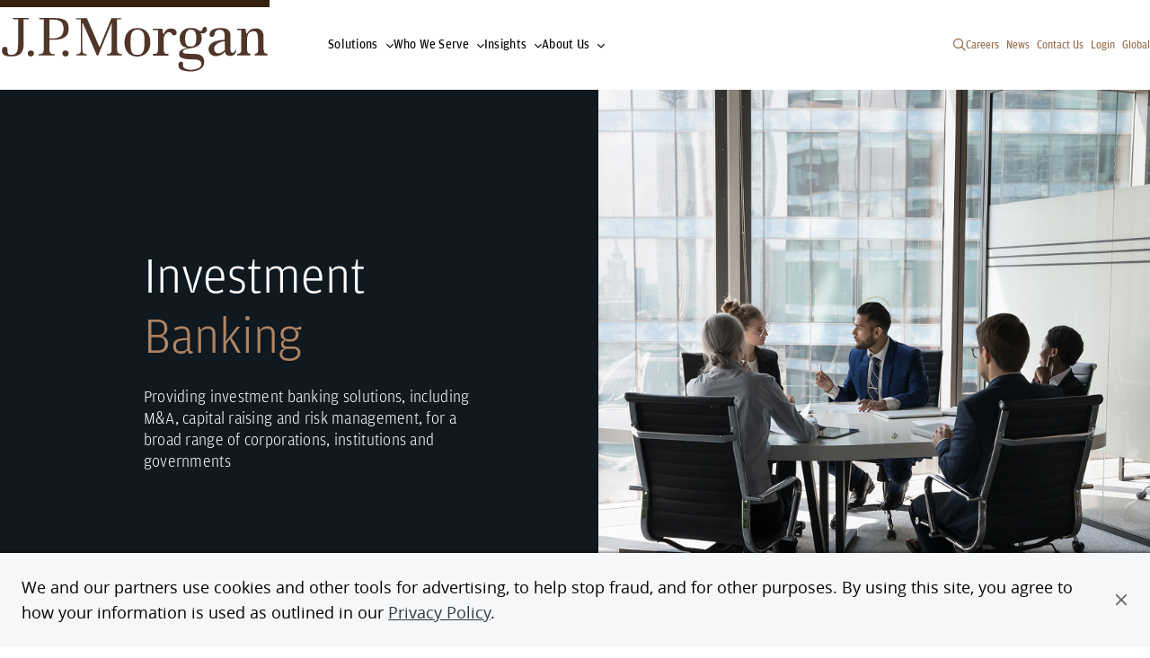

--- FILE ---
content_type: text/html; charset=UTF-8
request_url: https://www.jpmorgan.com/investment-banking
body_size: 24888
content:
<!DOCTYPE HTML>
<html lang="en">
<head>
    <meta charset="UTF-8"/>
    <meta name="keywords" content="Investment Banking"/>
    <meta name="template" content="solution-page"/>
    <meta name="viewport" content="width=device-width, initial-scale=1"/>

    <script type="text/javascript" src="https://www.jpmorgan.com/resources/f56d6b6d026a84c8e31096667248b9b34c6ac69210a0e"  ></script><script defer="defer" type="text/javascript" src="https://rum.hlx.page/.rum/@adobe/helix-rum-js@%5E2/dist/rum-standalone.js" data-routing="env=prod,tier=publish,ams=JP Morgan Chase (Core Digital)"></script>
<link rel="shortcut icon" href="/etc.clientlibs/cws/clientlibs/clientlib-base/resources/jpm/images/jpm-favicon.ico"/>
    <link rel="icon" href="/etc.clientlibs/cws/clientlibs/clientlib-base/resources/jpm/images/jpm-favicon.ico"/>
    <link rel="apple-touch-icon" href="/etc.clientlibs/cws/clientlibs/clientlib-base/resources/jpm/images/jpm-favicon-57.png"/>
    <link rel="apple-touch-icon" sizes="76x76" href="/etc.clientlibs/cws/clientlibs/clientlib-base/resources/jpm/images/jpm-favicon-76.png"/>
    <link rel="apple-touch-icon" sizes="120x120" href="/etc.clientlibs/cws/clientlibs/clientlib-base/resources/jpm/images/jpm-favicon-120.png"/>
    <link rel="apple-touch-icon" sizes="152x152" href="/etc.clientlibs/cws/clientlibs/clientlib-base/resources/jpm/images/jpm-favicon-152.png"/>
    <meta name="msapplication-TileImage" content="/etc.clientlibs/cws/clientlibs/clientlib-base/resources/jpm/images/jpm-favicon-144.png"/>

    
    <link rel="canonical" href="https://www.jpmorgan.com/investment-banking"/>
    
    
        
    
<script src="/etc.clientlibs/cws/clientlibs/clientlib-dpanalytics.min.8851aa632de59cad942e337ecde31f89.js"></script>




        <script>
            // DP Analytics SDK Integration - Version 0.1.0 (11/6/2024)
            (function () {
                'use strict';

                const COOKIE_NAME = 'cib-marketing';

                function getCurrentSessionID() {
                    try {
                        return document.cookie.split('; ').reduce((r, v) => {
                            const parts = v.split('=');
                            return parts[0] === COOKIE_NAME ? decodeURIComponent(parts[1]) : r;
                        }, '');
                    } catch (e) {
                        return '';
                    }
                }

                // Environment detection
                const isProduction = "true";
                const endpointUrl = "https:\/\/markets.jpmorgan.com\/metricsservice\/v3\/publicUnauthenticated";
                const currentUrl = new URL(window.location);
                const currentHostname = currentUrl.hostname;
                const isInternalDomain = /jpmchase\.net|adobecqms\.net/.test(currentHostname);
                const executionEnvironment = isProduction ? 'PROD' : 'UAT-REPORT';

                // Analytics settings
                const analyticsSettings = {
                    ResponseType: 'extended',
                    HostedBy: 'dps.content',
                    jsFramework: 'None',
                    Platform: 'DP.CONTENT',
                    EndPoint: endpointUrl,
                    CaptureEnv: executionEnvironment,
                    AuthType: 'None',
                    DeploymentMode: isInternalDomain ? 'Internal' : 'External',
                    ApplicationCode: 'jpmc.cib.cibtechmarkets.corporatewebsites',
                    ApplicationVersion: '1.0',
                    enableCapture: true,
                    enableAutoCapture: true,
                    Username: 'Anonymous',
                    SessionID: getCurrentSessionID(),
                };

                // Initialize DP Analytics SDK if available
                if (window.dpAnalytics && typeof window.dpAnalytics.initialize === 'function') {
                    window.dpAnalytics.initialize(analyticsSettings);
                    console.log('DP Analytics initialized', analyticsSettings);
                } else {
                    console.error('DP Analytics SDK not found or not loaded.');
                }
            })();
        </script>

    

    
  
  

    <script>
        //prehiding snippet for Adobe Target with asynchronous tags deployment
        ;(function(win, doc, style, timeout) {
            var STYLE_ID = 'at-body-style';
            function getParent() {
                return doc.getElementsByTagName('head')[0];
            }
            function addStyle(parent, id, def) {
                if (!parent) {
                    return;
                }
                var style = doc.createElement('style');
                style.id = id;
                style.innerHTML = def;
                parent.appendChild(style);
            }
            function removeStyle(parent, id) {
                if (!parent) {
                    return;
                }
                var style = doc.getElementById(id);
                if (!style) {
                    return;
                }
                parent.removeChild(style);
            }
            addStyle(getParent(), STYLE_ID, style);
            setTimeout(function() {
                removeStyle(getParent(), STYLE_ID);
            }, timeout);
        }(window, document, "body {opacity: 0 !important}", 3000));
    </script>

    
        
        <script async="" type='text/plain' class='optanon-category-C0009' src="https://assets.adobedtm.com/b968b9f97b30/d94f548a46a5/launch-EN9449a3c3302d43139bacf938ee47ff2c.min.js"></script>

        
        <script src="https://cdn.cookielaw.org/scripttemplates/otSDKStub.js" type="text/javascript" charset="UTF-8" data-domain-script="7eaf3343-ec57-48e5-8fd1-544458b571d7"></script>
        <script type="text/javascript">
            function OptanonWrapper() { }
        </script>
        
    
    

    <title>Investment Banking</title>
    <meta name="title" content="Investment Banking"/>
    <meta name="description" content="Providing investment banking solutions, including M&amp;A, capital raising and risk management, for a broad range of corporations, institutions and governments."/>

    
    <meta content="Investment Banking" property="og:title"/>
    <meta content="Providing investment banking solutions, including M&amp;A, capital raising and risk management, for a broad range of corporations, institutions and governments." property="og:description"/>
    <meta content="https://www.jpmorgan.com/investment-banking" property="og:url"/>
    <meta content="website" property="og:type"/>
    <meta content="/content/dam/jpmorgan/images/cib/banking/investment-banking-landing-page/IB_Header_1440x810.jpg" property="og:image"/>


    
    <meta name="google-site-verification" content="SONtElItzUc9xQfXQ0EHjS-3XzYVEFj6fp_0C7eiU4U"/>

    
    

    
    <meta class="country-title" data-title="United States"/>
        



  
  <meta name="robots" content="follow, index"/>

  

  <script type="application/ld+json">
    






    





{
    "@context": "https://schema.org",
    "@type": "WebPage",
    "name": "Investment Banking",
    "url": "https://www.jpmorgan.com/investment-banking",
    "description": "Providing investment banking solutions, including M&amp;A, capital raising and risk management, for a broad range of corporations, institutions and governments.",
    "image": "https://www.jpmorgan.com/content/dam/jpmorgan/images/cib/banking/investment-banking-landing-page/IB_Header_1440x810.jpg"
}
</script>

  
  

    
    
    

    

    
    
<script src="/etc.clientlibs/cws/clientlibs/clientlib-base.min.8dfe7e1becbc1cca74110136aa2dd306.js"></script>
<script src="/etc.clientlibs/cws/clientlibs/clientlib-jpm/clientlib-site.min.7272a03f0028e21d9b941727087d7f24.js"></script>



    
    
<link rel="stylesheet" href="/etc.clientlibs/cws/clientlibs/clientlib-base.min.245177823dc4d46ac141125d5a6a7f3e.css" type="text/css">
<link rel="stylesheet" href="/etc.clientlibs/cws/clientlibs/clientlib-jpm/clientlib-site.min.21ae7d7506f9b2c260d3cdd516b19244.css" type="text/css">



    

    
    

    <script>
        var tagManagerConfig = { tagServer: "https://www.chase.com"};
    </script>


    <script src="https://www.chase.com/apps/chase/clientlibs/foundation/scripts/Reporting.js" language="Javascript1.2" type="text/javascript"></script>


<script>(window.BOOMR_mq=window.BOOMR_mq||[]).push(["addVar",{"rua.upush":"true","rua.cpush":"false","rua.upre":"true","rua.cpre":"false","rua.uprl":"false","rua.cprl":"false","rua.cprf":"false","rua.trans":"SJ-3e006992-e704-46c6-811b-27fc37a821ef","rua.cook":"true","rua.ims":"false","rua.ufprl":"false","rua.cfprl":"true","rua.isuxp":"false","rua.texp":"norulematch","rua.ceh":"false","rua.ueh":"false","rua.ieh.st":"0"}]);</script>
                              <script>!function(e){var n="https://s.go-mpulse.net/boomerang/";if("False"=="True")e.BOOMR_config=e.BOOMR_config||{},e.BOOMR_config.PageParams=e.BOOMR_config.PageParams||{},e.BOOMR_config.PageParams.pci=!0,n="https://s2.go-mpulse.net/boomerang/";if(window.BOOMR_API_key="HXMH8-FZWG4-FU2NA-EVH9D-4EKAJ",function(){function e(){if(!o){var e=document.createElement("script");e.id="boomr-scr-as",e.src=window.BOOMR.url,e.async=!0,i.parentNode.appendChild(e),o=!0}}function t(e){o=!0;var n,t,a,r,d=document,O=window;if(window.BOOMR.snippetMethod=e?"if":"i",t=function(e,n){var t=d.createElement("script");t.id=n||"boomr-if-as",t.src=window.BOOMR.url,BOOMR_lstart=(new Date).getTime(),e=e||d.body,e.appendChild(t)},!window.addEventListener&&window.attachEvent&&navigator.userAgent.match(/MSIE [67]\./))return window.BOOMR.snippetMethod="s",void t(i.parentNode,"boomr-async");a=document.createElement("IFRAME"),a.src="about:blank",a.title="",a.role="presentation",a.loading="eager",r=(a.frameElement||a).style,r.width=0,r.height=0,r.border=0,r.display="none",i.parentNode.appendChild(a);try{O=a.contentWindow,d=O.document.open()}catch(_){n=document.domain,a.src="javascript:var d=document.open();d.domain='"+n+"';void(0);",O=a.contentWindow,d=O.document.open()}if(n)d._boomrl=function(){this.domain=n,t()},d.write("<bo"+"dy onload='document._boomrl();'>");else if(O._boomrl=function(){t()},O.addEventListener)O.addEventListener("load",O._boomrl,!1);else if(O.attachEvent)O.attachEvent("onload",O._boomrl);d.close()}function a(e){window.BOOMR_onload=e&&e.timeStamp||(new Date).getTime()}if(!window.BOOMR||!window.BOOMR.version&&!window.BOOMR.snippetExecuted){window.BOOMR=window.BOOMR||{},window.BOOMR.snippetStart=(new Date).getTime(),window.BOOMR.snippetExecuted=!0,window.BOOMR.snippetVersion=12,window.BOOMR.url=n+"HXMH8-FZWG4-FU2NA-EVH9D-4EKAJ";var i=document.currentScript||document.getElementsByTagName("script")[0],o=!1,r=document.createElement("link");if(r.relList&&"function"==typeof r.relList.supports&&r.relList.supports("preload")&&"as"in r)window.BOOMR.snippetMethod="p",r.href=window.BOOMR.url,r.rel="preload",r.as="script",r.addEventListener("load",e),r.addEventListener("error",function(){t(!0)}),setTimeout(function(){if(!o)t(!0)},3e3),BOOMR_lstart=(new Date).getTime(),i.parentNode.appendChild(r);else t(!1);if(window.addEventListener)window.addEventListener("load",a,!1);else if(window.attachEvent)window.attachEvent("onload",a)}}(),"".length>0)if(e&&"performance"in e&&e.performance&&"function"==typeof e.performance.setResourceTimingBufferSize)e.performance.setResourceTimingBufferSize();!function(){if(BOOMR=e.BOOMR||{},BOOMR.plugins=BOOMR.plugins||{},!BOOMR.plugins.AK){var n="true"=="true"?1:0,t="cookiepresent",a="clnczoixfuxoy2lprtbq-f-9628e5a5c-clientnsv4-s.akamaihd.net",i="false"=="true"?2:1,o={"ak.v":"39","ak.cp":"1425113","ak.ai":parseInt("872957",10),"ak.ol":"0","ak.cr":12,"ak.ipv":4,"ak.proto":"h2","ak.rid":"16fae51a","ak.r":47369,"ak.a2":n,"ak.m":"a","ak.n":"essl","ak.bpcip":"18.218.44.0","ak.cport":35392,"ak.gh":"23.208.24.113","ak.quicv":"","ak.tlsv":"tls1.3","ak.0rtt":"","ak.0rtt.ed":"","ak.csrc":"-","ak.acc":"","ak.t":"1768918211","ak.ak":"hOBiQwZUYzCg5VSAfCLimQ==omerzhcW7VK7WEPtbHynZEzHeOyBD3eowG6iLrKqzVXO9eJpyaV+gugVSDaciw4Hi6Dveodx5geYrgkUFneckJOFVKEsxv7vdlRWir+d1CRFlTijN6NFZRvlUZVcZJfP/D81by97/mkkPQ9OPHTUMw0MgMBRougvmcVjHcy1Fwg49JPDQ7cONWbKRv0sND1Fx/6xOgebb6dqwoE//qaAukTQtic8PoYuksW/jO4MD8+qTTfeiNnQONN49Sy06ovZrsEGEzD5NJjbKs0x8Jd3FvnSYIQbRQekAsU9QL6Ks5SxWjaH5r8iiEOd1zoU5Wcpub76zF3ZLdS2ipNaF9b1L9Mz/zECfBHQiCziAabYXlWGN7b1tO+fyG8oc+VQ+KWp6XNJLeq5d29vP36vDCYuLXdMu0trBbF3JtjgkWu8yys=","ak.pv":"21","ak.dpoabenc":"","ak.tf":i};if(""!==t)o["ak.ruds"]=t;var r={i:!1,av:function(n){var t="http.initiator";if(n&&(!n[t]||"spa_hard"===n[t]))o["ak.feo"]=void 0!==e.aFeoApplied?1:0,BOOMR.addVar(o)},rv:function(){var e=["ak.bpcip","ak.cport","ak.cr","ak.csrc","ak.gh","ak.ipv","ak.m","ak.n","ak.ol","ak.proto","ak.quicv","ak.tlsv","ak.0rtt","ak.0rtt.ed","ak.r","ak.acc","ak.t","ak.tf"];BOOMR.removeVar(e)}};BOOMR.plugins.AK={akVars:o,akDNSPreFetchDomain:a,init:function(){if(!r.i){var e=BOOMR.subscribe;e("before_beacon",r.av,null,null),e("onbeacon",r.rv,null,null),r.i=!0}return this},is_complete:function(){return!0}}}}()}(window);</script></head>
<body class="solution-page base-page page basicpage  " id="solution-page-3743c494a9" data-cmp-data-layer-cws-enabled data-cmp-env-cws-publish>
<a class="skip-link" href="#main">Skip to main content</a>
<script>
    window.adobeDataLayer = window.adobeDataLayer || [];
    adobeDataLayer.push(
        JSON.parse("{\x22event\x22:\x22cmp:show\x22,\x22page\x22:{\x22contentType\x22:\x22Solution Page\x22,\x22lobs\x22:[\x22Investment Banking\x22],\x22subLobs\x22:[\x22investmentBanking\x22],\x22pageUrl\x22:\x22https:\/\/www.jpmorgan.com\/investment\u002Dbanking\x22,\x22pageTitle\x22:\x22Investment Banking\x22,\x22createdDate\x22:\x222026\u002D01\u002D13T12:24:49.951\u002D05:00\x22,\x22lastModifiedDate\x22:\x222026\u002D01\u002D12T18:59:24.325\u002D05:00\x22,\x22siteName\x22:\x22JPMorgan\x22,\x22language\x22:\x22en\x22,\x22formPresent\x22:\x22No\x22,\x22tags\x22:[\x22Investment Banking\x22]}}")
    );
</script>


    




    



    
<div class="root responsivegrid">


<div class="aem-Grid aem-Grid--12 aem-Grid--default--12 ">
    
    <div class="header responsivegrid aem-GridColumn aem-GridColumn--default--12">


<div class="aem-Grid aem-Grid--12 aem-Grid--default--12 ">
    
    <div class="iparsys parsys aem-GridColumn aem-GridColumn--default--12"><div class="section"><div class="new"></div>
</div><div class="iparys_inherited"><div class="iparsys parsys"><div class="experience-fragment experiencefragment section">
<div id="experience-fragment-bc900c98f0" class="cmp-experiencefragment cmp-experiencefragment--primary-nav">

    



<div class="xf-content-height">
    


<div class="aem-Grid aem-Grid--12 aem-Grid--default--12 ">
    
    <div class="primary-navigation aem-GridColumn aem-GridColumn--default--12">


    <div class="cmp-primary-navigation ">

        <nav aria-label="Primary Navigation" class="primary-navigation">
            <div class="primary-navigation-left-side">
                <a class="primary-navigation-logo" data-cmp-data-layer="{&#34;event&#34;:&#34;cmp:click&#34;,&#34;webInteraction&#34;:{&#34;ctaType&#34;:&#34;link&#34;,&#34;ctaText&#34;:&#34;J.P. Morgan global logo&#34;,&#34;ctaUrl&#34;:&#34;/global&#34;,&#34;ctaTitle&#34;:&#34;&#34;,&#34;ctaComponentName&#34;:&#34;Primary Navigation&#34;}}" data-cmp-clickable href="/global">
                    <span class="primary-navigation-logo-bar"></span>
                    <div class="primary-navigation-logo-link">
                        <img loading="lazy" alt="J.P. Morgan global logo" class="primary-navigation-logo-image dual-branded" src="/content/dam/logos-global/logo-jpm-brown.svg"/>
                    </div>
                </a>

                <ul class="primary-navigation-links">
                    <li class="primary-navigation-link nav-button">
                        <button aria-label="Click link to open Solutions" data-icon="&#xf078" type="button">Solutions</button>
                    </li>

                    
                
                    <li class="primary-navigation-link nav-button">
                        <button aria-label="Click link to open Who We Serve" data-icon="&#xf078" type="button">Who We Serve</button>
                    </li>

                    
                
                    <li class="primary-navigation-link nav-button">
                        <button aria-label="Click link to open Insights" data-icon="&#xf078" type="button">Insights</button>
                    </li>

                    
                
                    <li class="primary-navigation-link nav-button">
                        <button aria-label="Click link to open About Us" data-icon="&#xf078" type="button">About Us</button>
                    </li>

                    
                </ul>
            </div>

            <button aria-controls="pn-mobile-dropdown" aria-label="Open Main Navigation Menu" class="primary-navigation-mobile-menu">
                <span class="primary-navigation-mobile-menu-text">Menu</span>
                <span class="primary-navigation-mobile-menu-bars">
                    <span class="primary-navigation-mobile-menu-bar"></span>
                    <span class="primary-navigation-mobile-menu-bar"></span>
                </span>
            </button>

            <div aria-expanded="false" class="primary-navigation-dropdown-menu" id="pn-mobile-dropdown">
                <div class="search-container" data-nav-suggestions="jpm_com_prod_pages_query_suggestions">
                    <div id="autocompleteMobile" class="algolia-search search-form">
                        <div id="panel-container__mobile"></div>
                    </div>
                </div>
                <nav aria-label="Tablet Dropdown Navigation Menu" class="drop-down-menu-navigation">
                    <ul class="nav-items">
                        <li class="primary-navigation-nav-items nav-item nav-button">
                            <button aria-label="Click link to open Solutions" data-icon="&#xf078" type="button">Solutions</button>
                        </li>

                        
                    
                        <li class="primary-navigation-nav-items nav-item nav-button">
                            <button aria-label="Click link to open Who We Serve" data-icon="&#xf078" type="button">Who We Serve</button>
                        </li>

                        
                    
                        <li class="primary-navigation-nav-items nav-item nav-button">
                            <button aria-label="Click link to open Insights" data-icon="&#xf078" type="button">Insights</button>
                        </li>

                        
                    
                        <li class="primary-navigation-nav-items nav-item nav-button">
                            <button aria-label="Click link to open About Us" data-icon="&#xf078" type="button">About Us</button>
                        </li>

                        
                    </ul>

                    <ul class="primary-navigation-global-links mobile-pn-global-links-container">
                        <!-- Renders Dynamically based on the desktop version -->
                    </ul>
                </nav>
            </div>

            <div class="primary-navigation-right-links__container">
                <button class="primary-navigation__search-icon search-icon" aria-label="Search" type="button" data-icon="&#xf002"></button>
                <ul class="primary-navigation-global-links pn-global-links-container">
                    <li class="primary-navigation-global-link" data-global-link="desktop">
                        <a data-cmp-data-layer="{&#34;event&#34;:&#34;cmp:click&#34;,&#34;webInteraction&#34;:{&#34;ctaType&#34;:&#34;link&#34;,&#34;ctaText&#34;:&#34;Careers&#34;,&#34;ctaUrl&#34;:&#34;https://www.jpmorganchase.com/careers&#34;,&#34;ctaTitle&#34;:&#34;&#34;,&#34;ctaComponentName&#34;:&#34;Primary Navigation&#34;}}" data-cmp-clickable href="https://www.jpmorganchase.com/careers" target="_blank">Careers</a>
                    </li>
                
                    <li class="primary-navigation-global-link" data-global-link="desktop">
                        <a data-cmp-data-layer="{&#34;event&#34;:&#34;cmp:click&#34;,&#34;webInteraction&#34;:{&#34;ctaType&#34;:&#34;link&#34;,&#34;ctaText&#34;:&#34;News&#34;,&#34;ctaUrl&#34;:&#34;/about-us/corporate-news&#34;,&#34;ctaTitle&#34;:&#34;&#34;,&#34;ctaComponentName&#34;:&#34;Primary Navigation&#34;}}" data-cmp-clickable href="/about-us/corporate-news" target="_self">News</a>
                    </li>
                
                    <li class="primary-navigation-global-link" data-global-link="desktop">
                        <a data-cmp-data-layer="{&#34;event&#34;:&#34;cmp:click&#34;,&#34;webInteraction&#34;:{&#34;ctaType&#34;:&#34;link&#34;,&#34;ctaText&#34;:&#34;Contact Us&#34;,&#34;ctaUrl&#34;:&#34;/contact-us&#34;,&#34;ctaTitle&#34;:&#34;&#34;,&#34;ctaComponentName&#34;:&#34;Primary Navigation&#34;}}" data-cmp-clickable href="/contact-us" target="_self">Contact Us</a>
                    </li>
                
                    <li class="primary-navigation-global-link" data-global-link="desktop">
                        <a data-cmp-data-layer="{&#34;event&#34;:&#34;cmp:click&#34;,&#34;webInteraction&#34;:{&#34;ctaType&#34;:&#34;link&#34;,&#34;ctaText&#34;:&#34;Login&#34;,&#34;ctaUrl&#34;:&#34;/login&#34;,&#34;ctaTitle&#34;:&#34;&#34;,&#34;ctaComponentName&#34;:&#34;Primary Navigation&#34;}}" data-cmp-clickable href="/login" target="_self">Login</a>
                    </li>
                
                    <li class="primary-navigation-global-link" data-global-link="desktop">
                        <a data-cmp-clickable target="_self">Global</a>
                    </li>
                </ul>
            </div>

            <div class="experience-fragment-country-selector "><div class="xfpage page basicpage">

    



<div class="xf-content-height">
    


<div class="aem-Grid aem-Grid--12 aem-Grid--default--12 ">
    
    <div class="country-selector aem-GridColumn aem-GridColumn--default--12">

<div class="primary-navigation-country-modal  ">
    <div class="overlay"></div>

    <section class="primary-navigation-country-modal-container">
        <button aria-label="Click to close country selector modal" class="modal-exit-button" data-icon="&#xf00d"></button>
        <ul class="country-selectors">
            <li class="country-selector">
                <button aria-label="Click to see countries in the region of Asia Pacific">Asia Pacific</button>
            </li>

            
            
        
            <li class="country-selector">
                <button aria-label="Click to see countries in the region of Europe">Europe</button>
            </li>

            
            
        
            <li class="country-selector">
                <button aria-label="Click to see countries in the region of Latin America">Latin America</button>
            </li>

            
            
        
            <li class="country-selector">
                <button aria-label="Click to see countries in the region of Middle East &amp; Africa">Middle East &amp; Africa</button>
            </li>

            
            
        
            <li class="country-selector">
                <button aria-label="Click to see countries in the region of North America">North America</button>
            </li>

            
            <li>
                <a class="country-selector-global-anchor" data-cmp-data-layer="{&#34;event&#34;:&#34;cmp:click&#34;,&#34;webInteraction&#34;:{&#34;ctaType&#34;:&#34;link&#34;,&#34;ctaText&#34;:&#34;Global&#34;,&#34;ctaUrl&#34;:&#34;/global&#34;,&#34;ctaTitle&#34;:&#34;&#34;,&#34;ctaComponentName&#34;:&#34;Country Selector&#34;}}" data-cmp-clickable href='/global' target="_self">Global</a>
            </li>
        </ul>
    </section>

    <section class="primary-navigation-countries-container">
        <button aria-label="Back to region selection menu" class="back-to-regions-btn" data-icon="&#xf060">
            Back to all regions
        </button>

        <button aria-label="Click to close country selector modal" class="modal-exit-button" data-icon="&#xf00d"></button>

        <p class="country-title"></p>

        <ul class="countries-container">
            <li class="countries">
                <ul>
                    <li class="country">
                        

                        
                        

                        
                        
                            
                                <a data-cmp-data-layer="{&#34;event&#34;:&#34;cmp:click&#34;,&#34;webInteraction&#34;:{&#34;ctaType&#34;:&#34;link&#34;,&#34;ctaText&#34;:&#34;Australia &amp; New Zealand&#34;,&#34;ctaUrl&#34;:&#34;https://www.jpmorgan.com/AU/en/about-us&#34;,&#34;ctaTitle&#34;:&#34;Asia Pacific&#34;,&#34;ctaComponentName&#34;:&#34;Country Selector&#34;}}" data-cmp-clickable href='https://www.jpmorgan.com/AU/en/about-us'>Australia &amp; New Zealand</a>
                            
                        
                    </li>
                
                    <li class="country">
                        

                        
                        

                        
                        
                            
                                <a data-cmp-data-layer="{&#34;event&#34;:&#34;cmp:click&#34;,&#34;webInteraction&#34;:{&#34;ctaType&#34;:&#34;link&#34;,&#34;ctaText&#34;:&#34;Bangladesh&#34;,&#34;ctaUrl&#34;:&#34;https://www.jpmorgan.com/BD/en/about-us&#34;,&#34;ctaTitle&#34;:&#34;Asia Pacific&#34;,&#34;ctaComponentName&#34;:&#34;Country Selector&#34;}}" data-cmp-clickable href='https://www.jpmorgan.com/BD/en/about-us'>Bangladesh</a>
                            
                        
                    </li>
                
                    <li class="country">
                        

                        
                        
                            <p aria-label="Mainland China">Mainland China</p>  <span>|</span>
                            
                                <a data-cmp-data-layer="{&#34;event&#34;:&#34;cmp:click&#34;,&#34;webInteraction&#34;:{&#34;ctaType&#34;:&#34;link&#34;,&#34;ctaText&#34;:&#34;Mainland China English&#34;,&#34;ctaUrl&#34;:&#34;https://www.jpmorganchina.com.cn/en/about-us&#34;,&#34;ctaTitle&#34;:&#34;Asia Pacific&#34;,&#34;ctaComponentName&#34;:&#34;Country Selector&#34;}}" data-cmp-clickable href='https://www.jpmorganchina.com.cn/en/about-us'>English</a>
                            
                                <a data-cmp-data-layer="{&#34;event&#34;:&#34;cmp:click&#34;,&#34;webInteraction&#34;:{&#34;ctaType&#34;:&#34;link&#34;,&#34;ctaText&#34;:&#34;Mainland China 中文&#34;,&#34;ctaUrl&#34;:&#34;https://www.jpmorganchina.com.cn/zh/about-us&#34;,&#34;ctaTitle&#34;:&#34;Asia Pacific&#34;,&#34;ctaComponentName&#34;:&#34;Country Selector&#34;}}" data-cmp-clickable href='https://www.jpmorganchina.com.cn/zh/about-us'>中文</a>
                            
                        

                        
                        
                    </li>
                
                    <li class="country">
                        

                        
                        

                        
                        
                            
                                <a data-cmp-data-layer="{&#34;event&#34;:&#34;cmp:click&#34;,&#34;webInteraction&#34;:{&#34;ctaType&#34;:&#34;link&#34;,&#34;ctaText&#34;:&#34;Hong Kong SAR, China&#34;,&#34;ctaUrl&#34;:&#34;https://www.jpmorgan.com/HK/en/about-us&#34;,&#34;ctaTitle&#34;:&#34;Asia Pacific&#34;,&#34;ctaComponentName&#34;:&#34;Country Selector&#34;}}" data-cmp-clickable href='https://www.jpmorgan.com/HK/en/about-us'>Hong Kong SAR, China</a>
                            
                        
                    </li>
                
                    <li class="country">
                        

                        
                        

                        
                        
                            
                                <a data-cmp-data-layer="{&#34;event&#34;:&#34;cmp:click&#34;,&#34;webInteraction&#34;:{&#34;ctaType&#34;:&#34;link&#34;,&#34;ctaText&#34;:&#34;India&#34;,&#34;ctaUrl&#34;:&#34;https://www.jpmorgan.com/IN/en/about-us&#34;,&#34;ctaTitle&#34;:&#34;Asia Pacific&#34;,&#34;ctaComponentName&#34;:&#34;Country Selector&#34;}}" data-cmp-clickable href='https://www.jpmorgan.com/IN/en/about-us'>India</a>
                            
                        
                    </li>
                
                    <li class="country">
                        

                        
                        

                        
                        
                            
                                <a data-cmp-data-layer="{&#34;event&#34;:&#34;cmp:click&#34;,&#34;webInteraction&#34;:{&#34;ctaType&#34;:&#34;link&#34;,&#34;ctaText&#34;:&#34;Indonesia&#34;,&#34;ctaUrl&#34;:&#34;https://www.jpmorgan.co.id/en/about-us&#34;,&#34;ctaTitle&#34;:&#34;Asia Pacific&#34;,&#34;ctaComponentName&#34;:&#34;Country Selector&#34;}}" data-cmp-clickable href='https://www.jpmorgan.co.id/en/about-us'>Indonesia</a>
                            
                        
                    </li>
                
                    <li class="country">
                        

                        
                        
                            <p aria-label="Japan">Japan</p>  <span>|</span>
                            
                                <a data-cmp-data-layer="{&#34;event&#34;:&#34;cmp:click&#34;,&#34;webInteraction&#34;:{&#34;ctaType&#34;:&#34;link&#34;,&#34;ctaText&#34;:&#34;Japan English&#34;,&#34;ctaUrl&#34;:&#34;https://www.jpmorgan.co.jp/en/about-us&#34;,&#34;ctaTitle&#34;:&#34;Asia Pacific&#34;,&#34;ctaComponentName&#34;:&#34;Country Selector&#34;}}" data-cmp-clickable href='https://www.jpmorgan.co.jp/en/about-us'>English</a>
                            
                                <a data-cmp-data-layer="{&#34;event&#34;:&#34;cmp:click&#34;,&#34;webInteraction&#34;:{&#34;ctaType&#34;:&#34;link&#34;,&#34;ctaText&#34;:&#34;Japan 日本&#34;,&#34;ctaUrl&#34;:&#34;https://www.jpmorgan.co.jp/ja/about-us&#34;,&#34;ctaTitle&#34;:&#34;Asia Pacific&#34;,&#34;ctaComponentName&#34;:&#34;Country Selector&#34;}}" data-cmp-clickable href='https://www.jpmorgan.co.jp/ja/about-us'>日本</a>
                            
                        

                        
                        
                    </li>
                
                    <li class="country">
                        

                        
                        
                            <p aria-label="Korea">Korea</p>  <span>|</span>
                            
                                <a data-cmp-data-layer="{&#34;event&#34;:&#34;cmp:click&#34;,&#34;webInteraction&#34;:{&#34;ctaType&#34;:&#34;link&#34;,&#34;ctaText&#34;:&#34;Korea English&#34;,&#34;ctaUrl&#34;:&#34;https://www.jpmorgan.co.kr/en/about-us&#34;,&#34;ctaTitle&#34;:&#34;Asia Pacific&#34;,&#34;ctaComponentName&#34;:&#34;Country Selector&#34;}}" data-cmp-clickable href='https://www.jpmorgan.co.kr/en/about-us'>English</a>
                            
                                <a data-cmp-data-layer="{&#34;event&#34;:&#34;cmp:click&#34;,&#34;webInteraction&#34;:{&#34;ctaType&#34;:&#34;link&#34;,&#34;ctaText&#34;:&#34;Korea 한국&#34;,&#34;ctaUrl&#34;:&#34;https://www.jpmorgan.co.kr/ko/about-us&#34;,&#34;ctaTitle&#34;:&#34;Asia Pacific&#34;,&#34;ctaComponentName&#34;:&#34;Country Selector&#34;}}" data-cmp-clickable href='https://www.jpmorgan.co.kr/ko/about-us'>한국</a>
                            
                        

                        
                        
                    </li>
                
                    <li class="country">
                        

                        
                        

                        
                        
                            
                                <a data-cmp-data-layer="{&#34;event&#34;:&#34;cmp:click&#34;,&#34;webInteraction&#34;:{&#34;ctaType&#34;:&#34;link&#34;,&#34;ctaText&#34;:&#34;Malaysia&#34;,&#34;ctaUrl&#34;:&#34;https://www.jpmorgan.com/MY/en/about-us&#34;,&#34;ctaTitle&#34;:&#34;Asia Pacific&#34;,&#34;ctaComponentName&#34;:&#34;Country Selector&#34;}}" data-cmp-clickable href='https://www.jpmorgan.com/MY/en/about-us'>Malaysia</a>
                            
                        
                    </li>
                
                    <li class="country">
                        

                        
                        

                        
                        
                            
                                <a data-cmp-data-layer="{&#34;event&#34;:&#34;cmp:click&#34;,&#34;webInteraction&#34;:{&#34;ctaType&#34;:&#34;link&#34;,&#34;ctaText&#34;:&#34;Pakistan&#34;,&#34;ctaUrl&#34;:&#34;https://www.jpmorgan.com/PK/en/about-us&#34;,&#34;ctaTitle&#34;:&#34;Asia Pacific&#34;,&#34;ctaComponentName&#34;:&#34;Country Selector&#34;}}" data-cmp-clickable href='https://www.jpmorgan.com/PK/en/about-us'>Pakistan</a>
                            
                        
                    </li>
                
                    <li class="country">
                        

                        
                        

                        
                        
                            
                                <a data-cmp-data-layer="{&#34;event&#34;:&#34;cmp:click&#34;,&#34;webInteraction&#34;:{&#34;ctaType&#34;:&#34;link&#34;,&#34;ctaText&#34;:&#34;Philippines&#34;,&#34;ctaUrl&#34;:&#34;https://www.jpmorgan.com/PH/en/about-us&#34;,&#34;ctaTitle&#34;:&#34;Asia Pacific&#34;,&#34;ctaComponentName&#34;:&#34;Country Selector&#34;}}" data-cmp-clickable href='https://www.jpmorgan.com/PH/en/about-us'>Philippines</a>
                            
                        
                    </li>
                
                    <li class="country">
                        

                        
                        

                        
                        
                            
                                <a data-cmp-data-layer="{&#34;event&#34;:&#34;cmp:click&#34;,&#34;webInteraction&#34;:{&#34;ctaType&#34;:&#34;link&#34;,&#34;ctaText&#34;:&#34;Singapore&#34;,&#34;ctaUrl&#34;:&#34;https://www.jpmorgan.com/SG/en/about-us&#34;,&#34;ctaTitle&#34;:&#34;Asia Pacific&#34;,&#34;ctaComponentName&#34;:&#34;Country Selector&#34;}}" data-cmp-clickable href='https://www.jpmorgan.com/SG/en/about-us'>Singapore</a>
                            
                        
                    </li>
                
                    <li class="country">
                        

                        
                        

                        
                        
                            
                                <a data-cmp-data-layer="{&#34;event&#34;:&#34;cmp:click&#34;,&#34;webInteraction&#34;:{&#34;ctaType&#34;:&#34;link&#34;,&#34;ctaText&#34;:&#34;Sri Lanka&#34;,&#34;ctaUrl&#34;:&#34;https://www.jpmorgan.com/LK/en/about-us&#34;,&#34;ctaTitle&#34;:&#34;Asia Pacific&#34;,&#34;ctaComponentName&#34;:&#34;Country Selector&#34;}}" data-cmp-clickable href='https://www.jpmorgan.com/LK/en/about-us'>Sri Lanka</a>
                            
                        
                    </li>
                
                    <li class="country">
                        

                        
                        

                        
                        
                            
                                <a data-cmp-data-layer="{&#34;event&#34;:&#34;cmp:click&#34;,&#34;webInteraction&#34;:{&#34;ctaType&#34;:&#34;link&#34;,&#34;ctaText&#34;:&#34;Taiwan, China&#34;,&#34;ctaUrl&#34;:&#34;https://www.jpmorgan.com/TW/en/about-us&#34;,&#34;ctaTitle&#34;:&#34;Asia Pacific&#34;,&#34;ctaComponentName&#34;:&#34;Country Selector&#34;}}" data-cmp-clickable href='https://www.jpmorgan.com/TW/en/about-us'>Taiwan, China</a>
                            
                        
                    </li>
                
                    <li class="country">
                        

                        
                        

                        
                        
                            
                                <a data-cmp-data-layer="{&#34;event&#34;:&#34;cmp:click&#34;,&#34;webInteraction&#34;:{&#34;ctaType&#34;:&#34;link&#34;,&#34;ctaText&#34;:&#34;Thailand&#34;,&#34;ctaUrl&#34;:&#34;https://www.jpmorgan.com/TH/en/about-us&#34;,&#34;ctaTitle&#34;:&#34;Asia Pacific&#34;,&#34;ctaComponentName&#34;:&#34;Country Selector&#34;}}" data-cmp-clickable href='https://www.jpmorgan.com/TH/en/about-us'>Thailand</a>
                            
                        
                    </li>
                
                    <li class="country">
                        

                        
                        

                        
                        
                            
                                <a data-cmp-data-layer="{&#34;event&#34;:&#34;cmp:click&#34;,&#34;webInteraction&#34;:{&#34;ctaType&#34;:&#34;link&#34;,&#34;ctaText&#34;:&#34;Vietnam&#34;,&#34;ctaUrl&#34;:&#34;https://www.jpmorgan.com/VN/en/about-us&#34;,&#34;ctaTitle&#34;:&#34;Asia Pacific&#34;,&#34;ctaComponentName&#34;:&#34;Country Selector&#34;}}" data-cmp-clickable href='https://www.jpmorgan.com/VN/en/about-us'>Vietnam</a>
                            
                        
                    </li>
                </ul>
            </li>
        </ul>
    </section>
<section class="primary-navigation-countries-container">
        <button aria-label="Back to region selection menu" class="back-to-regions-btn" data-icon="&#xf060">
            Back to all regions
        </button>

        <button aria-label="Click to close country selector modal" class="modal-exit-button" data-icon="&#xf00d"></button>

        <p class="country-title"></p>

        <ul class="countries-container">
            <li class="countries">
                <ul>
                    <li class="country">
                        

                        
                        

                        
                        
                            
                                <a data-cmp-data-layer="{&#34;event&#34;:&#34;cmp:click&#34;,&#34;webInteraction&#34;:{&#34;ctaType&#34;:&#34;link&#34;,&#34;ctaText&#34;:&#34;Austria&#34;,&#34;ctaUrl&#34;:&#34;https://www.jpmorgan.com/AT/en/about-us&#34;,&#34;ctaTitle&#34;:&#34;Europe&#34;,&#34;ctaComponentName&#34;:&#34;Country Selector&#34;}}" data-cmp-clickable href='https://www.jpmorgan.com/AT/en/about-us'>Austria</a>
                            
                        
                    </li>
                
                    <li class="country">
                        

                        
                        

                        
                        
                            
                                <a data-cmp-data-layer="{&#34;event&#34;:&#34;cmp:click&#34;,&#34;webInteraction&#34;:{&#34;ctaType&#34;:&#34;link&#34;,&#34;ctaText&#34;:&#34;Belgium&#34;,&#34;ctaUrl&#34;:&#34;https://www.jpmorgan.com/BE/en/about-us&#34;,&#34;ctaTitle&#34;:&#34;Europe&#34;,&#34;ctaComponentName&#34;:&#34;Country Selector&#34;}}" data-cmp-clickable href='https://www.jpmorgan.com/BE/en/about-us'>Belgium</a>
                            
                        
                    </li>
                
                    <li class="country">
                        

                        
                        

                        
                        
                            
                                <a data-cmp-data-layer="{&#34;event&#34;:&#34;cmp:click&#34;,&#34;webInteraction&#34;:{&#34;ctaType&#34;:&#34;link&#34;,&#34;ctaText&#34;:&#34;Channel Islands&#34;,&#34;ctaUrl&#34;:&#34;https://www.jpmorgan.com/JE/en/about-us&#34;,&#34;ctaTitle&#34;:&#34;Europe&#34;,&#34;ctaComponentName&#34;:&#34;Country Selector&#34;}}" data-cmp-clickable href='https://www.jpmorgan.com/JE/en/about-us'>Channel Islands</a>
                            
                        
                    </li>
                
                    <li class="country">
                        

                        
                        

                        
                        
                            
                                <a data-cmp-data-layer="{&#34;event&#34;:&#34;cmp:click&#34;,&#34;webInteraction&#34;:{&#34;ctaType&#34;:&#34;link&#34;,&#34;ctaText&#34;:&#34;Denmark&#34;,&#34;ctaUrl&#34;:&#34;https://www.jpmorgan.com/DK/en/about-us&#34;,&#34;ctaTitle&#34;:&#34;Europe&#34;,&#34;ctaComponentName&#34;:&#34;Country Selector&#34;}}" data-cmp-clickable href='https://www.jpmorgan.com/DK/en/about-us'>Denmark</a>
                            
                        
                    </li>
                
                    <li class="country">
                        

                        
                        

                        
                        
                            
                                <a data-cmp-data-layer="{&#34;event&#34;:&#34;cmp:click&#34;,&#34;webInteraction&#34;:{&#34;ctaType&#34;:&#34;link&#34;,&#34;ctaText&#34;:&#34;Finland&#34;,&#34;ctaUrl&#34;:&#34;https://www.jpmorgan.com/FI/en/about-us&#34;,&#34;ctaTitle&#34;:&#34;Europe&#34;,&#34;ctaComponentName&#34;:&#34;Country Selector&#34;}}" data-cmp-clickable href='https://www.jpmorgan.com/FI/en/about-us'>Finland</a>
                            
                        
                    </li>
                
                    <li class="country">
                        

                        
                        

                        
                        
                            
                                <a data-cmp-data-layer="{&#34;event&#34;:&#34;cmp:click&#34;,&#34;webInteraction&#34;:{&#34;ctaType&#34;:&#34;link&#34;,&#34;ctaText&#34;:&#34;France&#34;,&#34;ctaUrl&#34;:&#34;https://www.jpmorgan.com/FR/en/about-us&#34;,&#34;ctaTitle&#34;:&#34;Europe&#34;,&#34;ctaComponentName&#34;:&#34;Country Selector&#34;}}" data-cmp-clickable href='https://www.jpmorgan.com/FR/en/about-us'>France</a>
                            
                        
                    </li>
                
                    <li class="country">
                        

                        
                        

                        
                        
                            
                                <a data-cmp-data-layer="{&#34;event&#34;:&#34;cmp:click&#34;,&#34;webInteraction&#34;:{&#34;ctaType&#34;:&#34;link&#34;,&#34;ctaText&#34;:&#34;Germany&#34;,&#34;ctaUrl&#34;:&#34;https://www.jpmorgan.com/DE/en/about-us&#34;,&#34;ctaTitle&#34;:&#34;Europe&#34;,&#34;ctaComponentName&#34;:&#34;Country Selector&#34;}}" data-cmp-clickable href='https://www.jpmorgan.com/DE/en/about-us'>Germany</a>
                            
                        
                    </li>
                
                    <li class="country">
                        

                        
                        

                        
                        
                            
                                <a data-cmp-data-layer="{&#34;event&#34;:&#34;cmp:click&#34;,&#34;webInteraction&#34;:{&#34;ctaType&#34;:&#34;link&#34;,&#34;ctaText&#34;:&#34;Greece&#34;,&#34;ctaUrl&#34;:&#34;https://www.jpmorgan.com/GR/en/about-us&#34;,&#34;ctaTitle&#34;:&#34;Europe&#34;,&#34;ctaComponentName&#34;:&#34;Country Selector&#34;}}" data-cmp-clickable href='https://www.jpmorgan.com/GR/en/about-us'>Greece</a>
                            
                        
                    </li>
                
                    <li class="country">
                        

                        
                        

                        
                        
                            
                                <a data-cmp-data-layer="{&#34;event&#34;:&#34;cmp:click&#34;,&#34;webInteraction&#34;:{&#34;ctaType&#34;:&#34;link&#34;,&#34;ctaText&#34;:&#34;Ireland&#34;,&#34;ctaUrl&#34;:&#34;https://www.jpmorgan.com/IE/en/about-us&#34;,&#34;ctaTitle&#34;:&#34;Europe&#34;,&#34;ctaComponentName&#34;:&#34;Country Selector&#34;}}" data-cmp-clickable href='https://www.jpmorgan.com/IE/en/about-us'>Ireland</a>
                            
                        
                    </li>
                
                    <li class="country">
                        

                        
                        

                        
                        
                            
                                <a data-cmp-data-layer="{&#34;event&#34;:&#34;cmp:click&#34;,&#34;webInteraction&#34;:{&#34;ctaType&#34;:&#34;link&#34;,&#34;ctaText&#34;:&#34;Italy&#34;,&#34;ctaUrl&#34;:&#34;https://www.jpmorgan.com/IT/en/about-us&#34;,&#34;ctaTitle&#34;:&#34;Europe&#34;,&#34;ctaComponentName&#34;:&#34;Country Selector&#34;}}" data-cmp-clickable href='https://www.jpmorgan.com/IT/en/about-us'>Italy</a>
                            
                        
                    </li>
                
                    <li class="country">
                        

                        
                        

                        
                        
                            
                                <a data-cmp-data-layer="{&#34;event&#34;:&#34;cmp:click&#34;,&#34;webInteraction&#34;:{&#34;ctaType&#34;:&#34;link&#34;,&#34;ctaText&#34;:&#34;Luxembourg&#34;,&#34;ctaUrl&#34;:&#34;https://www.jpmorgan.com/LU/en/about-us&#34;,&#34;ctaTitle&#34;:&#34;Europe&#34;,&#34;ctaComponentName&#34;:&#34;Country Selector&#34;}}" data-cmp-clickable href='https://www.jpmorgan.com/LU/en/about-us'>Luxembourg</a>
                            
                        
                    </li>
                
                    <li class="country">
                        

                        
                        

                        
                        
                            
                                <a data-cmp-data-layer="{&#34;event&#34;:&#34;cmp:click&#34;,&#34;webInteraction&#34;:{&#34;ctaType&#34;:&#34;link&#34;,&#34;ctaText&#34;:&#34;Netherlands&#34;,&#34;ctaUrl&#34;:&#34;https://www.jpmorgan.com/NL/en/about-us&#34;,&#34;ctaTitle&#34;:&#34;Europe&#34;,&#34;ctaComponentName&#34;:&#34;Country Selector&#34;}}" data-cmp-clickable href='https://www.jpmorgan.com/NL/en/about-us'>Netherlands</a>
                            
                        
                    </li>
                
                    <li class="country">
                        

                        
                        

                        
                        
                            
                                <a data-cmp-data-layer="{&#34;event&#34;:&#34;cmp:click&#34;,&#34;webInteraction&#34;:{&#34;ctaType&#34;:&#34;link&#34;,&#34;ctaText&#34;:&#34;Norway&#34;,&#34;ctaUrl&#34;:&#34;https://www.jpmorgan.com/NO/en/about-us&#34;,&#34;ctaTitle&#34;:&#34;Europe&#34;,&#34;ctaComponentName&#34;:&#34;Country Selector&#34;}}" data-cmp-clickable href='https://www.jpmorgan.com/NO/en/about-us'>Norway</a>
                            
                        
                    </li>
                
                    <li class="country">
                        

                        
                        

                        
                        
                            
                                <a data-cmp-data-layer="{&#34;event&#34;:&#34;cmp:click&#34;,&#34;webInteraction&#34;:{&#34;ctaType&#34;:&#34;link&#34;,&#34;ctaText&#34;:&#34;Poland&#34;,&#34;ctaUrl&#34;:&#34;https://www.jpmorgan.com/PL/en/about-us&#34;,&#34;ctaTitle&#34;:&#34;Europe&#34;,&#34;ctaComponentName&#34;:&#34;Country Selector&#34;}}" data-cmp-clickable href='https://www.jpmorgan.com/PL/en/about-us'>Poland</a>
                            
                        
                    </li>
                
                    <li class="country">
                        

                        
                        

                        
                        
                            
                                <a data-cmp-data-layer="{&#34;event&#34;:&#34;cmp:click&#34;,&#34;webInteraction&#34;:{&#34;ctaType&#34;:&#34;link&#34;,&#34;ctaText&#34;:&#34;Portugal&#34;,&#34;ctaUrl&#34;:&#34;https://www.jpmorgan.com/PT/en/about-us&#34;,&#34;ctaTitle&#34;:&#34;Europe&#34;,&#34;ctaComponentName&#34;:&#34;Country Selector&#34;}}" data-cmp-clickable href='https://www.jpmorgan.com/PT/en/about-us'>Portugal</a>
                            
                        
                    </li>
                
                    <li class="country">
                        

                        
                        
                            <p aria-label="Russia">Russia</p>  <span>|</span>
                            
                                <a data-cmp-data-layer="{&#34;event&#34;:&#34;cmp:click&#34;,&#34;webInteraction&#34;:{&#34;ctaType&#34;:&#34;link&#34;,&#34;ctaText&#34;:&#34;Russia English&#34;,&#34;ctaUrl&#34;:&#34;https://www.jpmorgan.ru/en/about-us&#34;,&#34;ctaTitle&#34;:&#34;Europe&#34;,&#34;ctaComponentName&#34;:&#34;Country Selector&#34;}}" data-cmp-clickable href='https://www.jpmorgan.ru/en/about-us'>English</a>
                            
                                <a data-cmp-data-layer="{&#34;event&#34;:&#34;cmp:click&#34;,&#34;webInteraction&#34;:{&#34;ctaType&#34;:&#34;link&#34;,&#34;ctaText&#34;:&#34;Russia Русский&#34;,&#34;ctaUrl&#34;:&#34;https://www.jpmorgan.ru/ru/about-us&#34;,&#34;ctaTitle&#34;:&#34;Europe&#34;,&#34;ctaComponentName&#34;:&#34;Country Selector&#34;}}" data-cmp-clickable href='https://www.jpmorgan.ru/ru/about-us'>Русский</a>
                            
                        

                        
                        
                    </li>
                
                    <li class="country">
                        

                        
                        

                        
                        
                            
                                <a data-cmp-data-layer="{&#34;event&#34;:&#34;cmp:click&#34;,&#34;webInteraction&#34;:{&#34;ctaType&#34;:&#34;link&#34;,&#34;ctaText&#34;:&#34;Spain&#34;,&#34;ctaUrl&#34;:&#34;https://www.jpmorgan.com/ES/en/about-us&#34;,&#34;ctaTitle&#34;:&#34;Europe&#34;,&#34;ctaComponentName&#34;:&#34;Country Selector&#34;}}" data-cmp-clickable href='https://www.jpmorgan.com/ES/en/about-us'>Spain</a>
                            
                        
                    </li>
                
                    <li class="country">
                        

                        
                        

                        
                        
                            
                                <a data-cmp-data-layer="{&#34;event&#34;:&#34;cmp:click&#34;,&#34;webInteraction&#34;:{&#34;ctaType&#34;:&#34;link&#34;,&#34;ctaText&#34;:&#34;Sweden&#34;,&#34;ctaUrl&#34;:&#34;https://www.jpmorgan.com/SE/en/about-us&#34;,&#34;ctaTitle&#34;:&#34;Europe&#34;,&#34;ctaComponentName&#34;:&#34;Country Selector&#34;}}" data-cmp-clickable href='https://www.jpmorgan.com/SE/en/about-us'>Sweden</a>
                            
                        
                    </li>
                
                    <li class="country">
                        

                        
                        

                        
                        
                            
                                <a data-cmp-data-layer="{&#34;event&#34;:&#34;cmp:click&#34;,&#34;webInteraction&#34;:{&#34;ctaType&#34;:&#34;link&#34;,&#34;ctaText&#34;:&#34;Switzerland&#34;,&#34;ctaUrl&#34;:&#34;https://www.jpmorgan.com/CH/en/about-us&#34;,&#34;ctaTitle&#34;:&#34;Europe&#34;,&#34;ctaComponentName&#34;:&#34;Country Selector&#34;}}" data-cmp-clickable href='https://www.jpmorgan.com/CH/en/about-us'>Switzerland</a>
                            
                        
                    </li>
                
                    <li class="country">
                        

                        
                        
                            <p aria-label="Turkey">Turkey</p>  <span>|</span>
                            
                                <a data-cmp-data-layer="{&#34;event&#34;:&#34;cmp:click&#34;,&#34;webInteraction&#34;:{&#34;ctaType&#34;:&#34;link&#34;,&#34;ctaText&#34;:&#34;Turkey English&#34;,&#34;ctaUrl&#34;:&#34;https://www.jpmorgan.com/TR/en/about-us&#34;,&#34;ctaTitle&#34;:&#34;Europe&#34;,&#34;ctaComponentName&#34;:&#34;Country Selector&#34;}}" data-cmp-clickable href='https://www.jpmorgan.com/TR/en/about-us'>English</a>
                            
                                <a data-cmp-data-layer="{&#34;event&#34;:&#34;cmp:click&#34;,&#34;webInteraction&#34;:{&#34;ctaType&#34;:&#34;link&#34;,&#34;ctaText&#34;:&#34;Turkey Türkiye&#34;,&#34;ctaUrl&#34;:&#34;https://www.jpmorgan.com/TR/tr/about-us&#34;,&#34;ctaTitle&#34;:&#34;Europe&#34;,&#34;ctaComponentName&#34;:&#34;Country Selector&#34;}}" data-cmp-clickable href='https://www.jpmorgan.com/TR/tr/about-us'>Türkiye</a>
                            
                        

                        
                        
                    </li>
                
                    <li class="country">
                        

                        
                        

                        
                        
                            
                                <a data-cmp-data-layer="{&#34;event&#34;:&#34;cmp:click&#34;,&#34;webInteraction&#34;:{&#34;ctaType&#34;:&#34;link&#34;,&#34;ctaText&#34;:&#34;United Kingdom&#34;,&#34;ctaUrl&#34;:&#34;https://www.jpmorgan.com/GB/en/about-us&#34;,&#34;ctaTitle&#34;:&#34;Europe&#34;,&#34;ctaComponentName&#34;:&#34;Country Selector&#34;}}" data-cmp-clickable href='https://www.jpmorgan.com/GB/en/about-us'>United Kingdom</a>
                            
                        
                    </li>
                </ul>
            </li>
        </ul>
    </section>
<section class="primary-navigation-countries-container">
        <button aria-label="Back to region selection menu" class="back-to-regions-btn" data-icon="&#xf060">
            Back to all regions
        </button>

        <button aria-label="Click to close country selector modal" class="modal-exit-button" data-icon="&#xf00d"></button>

        <p class="country-title"></p>

        <ul class="countries-container">
            <li class="countries">
                <ul>
                    <li class="country">
                        

                        
                        
                            <p aria-label="Argentina">Argentina</p>  <span>|</span>
                            
                                <a data-cmp-data-layer="{&#34;event&#34;:&#34;cmp:click&#34;,&#34;webInteraction&#34;:{&#34;ctaType&#34;:&#34;link&#34;,&#34;ctaText&#34;:&#34;Argentina English&#34;,&#34;ctaUrl&#34;:&#34;https://www.jpmorgan.com/AR/en/about-us&#34;,&#34;ctaTitle&#34;:&#34;Latin America&#34;,&#34;ctaComponentName&#34;:&#34;Country Selector&#34;}}" data-cmp-clickable href='https://www.jpmorgan.com/AR/en/about-us'>English</a>
                            
                                <a data-cmp-data-layer="{&#34;event&#34;:&#34;cmp:click&#34;,&#34;webInteraction&#34;:{&#34;ctaType&#34;:&#34;link&#34;,&#34;ctaText&#34;:&#34;Argentina Español&#34;,&#34;ctaUrl&#34;:&#34;https://www.jpmorgan.com/AR/es/about-us&#34;,&#34;ctaTitle&#34;:&#34;Latin America&#34;,&#34;ctaComponentName&#34;:&#34;Country Selector&#34;}}" data-cmp-clickable href='https://www.jpmorgan.com/AR/es/about-us'>Español</a>
                            
                        

                        
                        
                    </li>
                
                    <li class="country">
                        

                        
                        
                            <p aria-label="Brazil">Brazil</p>  <span>|</span>
                            
                                <a data-cmp-data-layer="{&#34;event&#34;:&#34;cmp:click&#34;,&#34;webInteraction&#34;:{&#34;ctaType&#34;:&#34;link&#34;,&#34;ctaText&#34;:&#34;Brazil English&#34;,&#34;ctaUrl&#34;:&#34;https://www.jpmorgan.com.br/en/about-us&#34;,&#34;ctaTitle&#34;:&#34;Latin America&#34;,&#34;ctaComponentName&#34;:&#34;Country Selector&#34;}}" data-cmp-clickable href='https://www.jpmorgan.com.br/en/about-us'>English</a>
                            
                                <a data-cmp-data-layer="{&#34;event&#34;:&#34;cmp:click&#34;,&#34;webInteraction&#34;:{&#34;ctaType&#34;:&#34;link&#34;,&#34;ctaText&#34;:&#34;Brazil  Português&#34;,&#34;ctaUrl&#34;:&#34;https://www.jpmorgan.com.br/pt/about-us&#34;,&#34;ctaTitle&#34;:&#34;Latin America&#34;,&#34;ctaComponentName&#34;:&#34;Country Selector&#34;}}" data-cmp-clickable href='https://www.jpmorgan.com.br/pt/about-us'> Português</a>
                            
                        

                        
                        
                    </li>
                
                    <li class="country">
                        

                        
                        
                            <p aria-label="Chile">Chile</p>  <span>|</span>
                            
                                <a data-cmp-data-layer="{&#34;event&#34;:&#34;cmp:click&#34;,&#34;webInteraction&#34;:{&#34;ctaType&#34;:&#34;link&#34;,&#34;ctaText&#34;:&#34;Chile English&#34;,&#34;ctaUrl&#34;:&#34;https://www.jpmorgan.com/CL/en/about-us&#34;,&#34;ctaTitle&#34;:&#34;Latin America&#34;,&#34;ctaComponentName&#34;:&#34;Country Selector&#34;}}" data-cmp-clickable href='https://www.jpmorgan.com/CL/en/about-us'>English</a>
                            
                                <a data-cmp-data-layer="{&#34;event&#34;:&#34;cmp:click&#34;,&#34;webInteraction&#34;:{&#34;ctaType&#34;:&#34;link&#34;,&#34;ctaText&#34;:&#34;Chile  Español&#34;,&#34;ctaUrl&#34;:&#34;https://www.jpmorgan.com/CL/es/about-us&#34;,&#34;ctaTitle&#34;:&#34;Latin America&#34;,&#34;ctaComponentName&#34;:&#34;Country Selector&#34;}}" data-cmp-clickable href='https://www.jpmorgan.com/CL/es/about-us'> Español</a>
                            
                        

                        
                        
                    </li>
                
                    <li class="country">
                        

                        
                        
                            <p aria-label="Colombia">Colombia</p>  <span>|</span>
                            
                                <a data-cmp-data-layer="{&#34;event&#34;:&#34;cmp:click&#34;,&#34;webInteraction&#34;:{&#34;ctaType&#34;:&#34;link&#34;,&#34;ctaText&#34;:&#34;Colombia English&#34;,&#34;ctaUrl&#34;:&#34;https://www.jpmorgan.com/CO/en/about-us&#34;,&#34;ctaTitle&#34;:&#34;Latin America&#34;,&#34;ctaComponentName&#34;:&#34;Country Selector&#34;}}" data-cmp-clickable href='https://www.jpmorgan.com/CO/en/about-us'>English</a>
                            
                                <a data-cmp-data-layer="{&#34;event&#34;:&#34;cmp:click&#34;,&#34;webInteraction&#34;:{&#34;ctaType&#34;:&#34;link&#34;,&#34;ctaText&#34;:&#34;Colombia Español&#34;,&#34;ctaUrl&#34;:&#34;https://www.jpmorgan.com/CO/es/about-us&#34;,&#34;ctaTitle&#34;:&#34;Latin America&#34;,&#34;ctaComponentName&#34;:&#34;Country Selector&#34;}}" data-cmp-clickable href='https://www.jpmorgan.com/CO/es/about-us'>Español</a>
                            
                        

                        
                        
                    </li>
                
                    <li class="country">
                        

                        
                        
                            <p aria-label="Mexico">Mexico</p>  <span>|</span>
                            
                                <a data-cmp-data-layer="{&#34;event&#34;:&#34;cmp:click&#34;,&#34;webInteraction&#34;:{&#34;ctaType&#34;:&#34;link&#34;,&#34;ctaText&#34;:&#34;Mexico English&#34;,&#34;ctaUrl&#34;:&#34;https://www.jpmorgan.com.mx/en/about-us&#34;,&#34;ctaTitle&#34;:&#34;Latin America&#34;,&#34;ctaComponentName&#34;:&#34;Country Selector&#34;}}" data-cmp-clickable href='https://www.jpmorgan.com.mx/en/about-us'>English</a>
                            
                                <a data-cmp-data-layer="{&#34;event&#34;:&#34;cmp:click&#34;,&#34;webInteraction&#34;:{&#34;ctaType&#34;:&#34;link&#34;,&#34;ctaText&#34;:&#34;Mexico Español&#34;,&#34;ctaUrl&#34;:&#34;https://www.jpmorgan.com.mx/es/about-us&#34;,&#34;ctaTitle&#34;:&#34;Latin America&#34;,&#34;ctaComponentName&#34;:&#34;Country Selector&#34;}}" data-cmp-clickable href='https://www.jpmorgan.com.mx/es/about-us'>Español</a>
                            
                        

                        
                        
                    </li>
                
                    <li class="country">
                        

                        
                        

                        
                        
                            
                                <a data-cmp-data-layer="{&#34;event&#34;:&#34;cmp:click&#34;,&#34;webInteraction&#34;:{&#34;ctaType&#34;:&#34;link&#34;,&#34;ctaText&#34;:&#34;Panama&#34;,&#34;ctaUrl&#34;:&#34;https://www.jpmorgan.com/PA/en/about-us&#34;,&#34;ctaTitle&#34;:&#34;Latin America&#34;,&#34;ctaComponentName&#34;:&#34;Country Selector&#34;}}" data-cmp-clickable href='https://www.jpmorgan.com/PA/en/about-us'>Panama</a>
                            
                        
                    </li>
                
                    <li class="country">
                        

                        
                        
                            <p aria-label="Peru">Peru</p>  <span>|</span>
                            
                                <a data-cmp-data-layer="{&#34;event&#34;:&#34;cmp:click&#34;,&#34;webInteraction&#34;:{&#34;ctaType&#34;:&#34;link&#34;,&#34;ctaText&#34;:&#34;Peru English&#34;,&#34;ctaUrl&#34;:&#34;https://www.jpmorgan.com/PE/en/about-us&#34;,&#34;ctaTitle&#34;:&#34;Latin America&#34;,&#34;ctaComponentName&#34;:&#34;Country Selector&#34;}}" data-cmp-clickable href='https://www.jpmorgan.com/PE/en/about-us'>English</a>
                            
                                <a data-cmp-data-layer="{&#34;event&#34;:&#34;cmp:click&#34;,&#34;webInteraction&#34;:{&#34;ctaType&#34;:&#34;link&#34;,&#34;ctaText&#34;:&#34;Peru Español&#34;,&#34;ctaUrl&#34;:&#34;https://www.jpmorgan.com/PE/es/about-us&#34;,&#34;ctaTitle&#34;:&#34;Latin America&#34;,&#34;ctaComponentName&#34;:&#34;Country Selector&#34;}}" data-cmp-clickable href='https://www.jpmorgan.com/PE/es/about-us'>Español</a>
                            
                        

                        
                        
                    </li>
                
                    <li class="country">
                        

                        
                        

                        
                        
                            
                                <a data-cmp-data-layer="{&#34;event&#34;:&#34;cmp:click&#34;,&#34;webInteraction&#34;:{&#34;ctaType&#34;:&#34;link&#34;,&#34;ctaText&#34;:&#34;Venezuela&#34;,&#34;ctaUrl&#34;:&#34;https://www.jpmorgan.com/VE/en/about-us&#34;,&#34;ctaTitle&#34;:&#34;Latin America&#34;,&#34;ctaComponentName&#34;:&#34;Country Selector&#34;}}" data-cmp-clickable href='https://www.jpmorgan.com/VE/en/about-us'>Venezuela</a>
                            
                        
                    </li>
                </ul>
            </li>
        </ul>
    </section>
<section class="primary-navigation-countries-container">
        <button aria-label="Back to region selection menu" class="back-to-regions-btn" data-icon="&#xf060">
            Back to all regions
        </button>

        <button aria-label="Click to close country selector modal" class="modal-exit-button" data-icon="&#xf00d"></button>

        <p class="country-title"></p>

        <ul class="countries-container">
            <li class="countries">
                <ul>
                    <li class="country">
                        

                        
                        

                        
                        
                            
                                <a data-cmp-data-layer="{&#34;event&#34;:&#34;cmp:click&#34;,&#34;webInteraction&#34;:{&#34;ctaType&#34;:&#34;link&#34;,&#34;ctaText&#34;:&#34;Bahrain&#34;,&#34;ctaUrl&#34;:&#34;https://www.jpmorgan.com/BH/en/about-us&#34;,&#34;ctaTitle&#34;:&#34;Middle East &amp; Africa&#34;,&#34;ctaComponentName&#34;:&#34;Country Selector&#34;}}" data-cmp-clickable href='https://www.jpmorgan.com/BH/en/about-us'>Bahrain</a>
                            
                        
                    </li>
                
                    <li class="country">
                        

                        
                        

                        
                        
                            
                                <a data-cmp-data-layer="{&#34;event&#34;:&#34;cmp:click&#34;,&#34;webInteraction&#34;:{&#34;ctaType&#34;:&#34;link&#34;,&#34;ctaText&#34;:&#34;Egypt&#34;,&#34;ctaUrl&#34;:&#34;https://www.jpmorgan.com/EG/en/about-us&#34;,&#34;ctaTitle&#34;:&#34;Middle East &amp; Africa&#34;,&#34;ctaComponentName&#34;:&#34;Country Selector&#34;}}" data-cmp-clickable href='https://www.jpmorgan.com/EG/en/about-us'>Egypt</a>
                            
                        
                    </li>
                
                    <li class="country">
                        

                        
                        

                        
                        
                            
                                <a data-cmp-data-layer="{&#34;event&#34;:&#34;cmp:click&#34;,&#34;webInteraction&#34;:{&#34;ctaType&#34;:&#34;link&#34;,&#34;ctaText&#34;:&#34;Israel&#34;,&#34;ctaUrl&#34;:&#34;https://www.jpmorgan.com/IL/en/about-us&#34;,&#34;ctaTitle&#34;:&#34;Middle East &amp; Africa&#34;,&#34;ctaComponentName&#34;:&#34;Country Selector&#34;}}" data-cmp-clickable href='https://www.jpmorgan.com/IL/en/about-us'>Israel</a>
                            
                        
                    </li>
                
                    <li class="country">
                        

                        
                        

                        
                        
                            
                                <a data-cmp-data-layer="{&#34;event&#34;:&#34;cmp:click&#34;,&#34;webInteraction&#34;:{&#34;ctaType&#34;:&#34;link&#34;,&#34;ctaText&#34;:&#34;Lebanon&#34;,&#34;ctaUrl&#34;:&#34;https://www.jpmorgan.com/LB/en/about-us&#34;,&#34;ctaTitle&#34;:&#34;Middle East &amp; Africa&#34;,&#34;ctaComponentName&#34;:&#34;Country Selector&#34;}}" data-cmp-clickable href='https://www.jpmorgan.com/LB/en/about-us'>Lebanon</a>
                            
                        
                    </li>
                
                    <li class="country">
                        

                        
                        

                        
                        
                            
                                <a data-cmp-data-layer="{&#34;event&#34;:&#34;cmp:click&#34;,&#34;webInteraction&#34;:{&#34;ctaType&#34;:&#34;link&#34;,&#34;ctaText&#34;:&#34;Nigeria&#34;,&#34;ctaUrl&#34;:&#34;https://www.jpmorgan.com/NG/en/about-us&#34;,&#34;ctaTitle&#34;:&#34;Middle East &amp; Africa&#34;,&#34;ctaComponentName&#34;:&#34;Country Selector&#34;}}" data-cmp-clickable href='https://www.jpmorgan.com/NG/en/about-us'>Nigeria</a>
                            
                        
                    </li>
                
                    <li class="country">
                        

                        
                        

                        
                        
                            
                                <a data-cmp-data-layer="{&#34;event&#34;:&#34;cmp:click&#34;,&#34;webInteraction&#34;:{&#34;ctaType&#34;:&#34;link&#34;,&#34;ctaText&#34;:&#34;Qatar&#34;,&#34;ctaUrl&#34;:&#34;https://www.jpmorgan.com/QA/en/about-us&#34;,&#34;ctaTitle&#34;:&#34;Middle East &amp; Africa&#34;,&#34;ctaComponentName&#34;:&#34;Country Selector&#34;}}" data-cmp-clickable href='https://www.jpmorgan.com/QA/en/about-us'>Qatar</a>
                            
                        
                    </li>
                
                    <li class="country">
                        

                        
                        

                        
                        
                            
                                <a data-cmp-data-layer="{&#34;event&#34;:&#34;cmp:click&#34;,&#34;webInteraction&#34;:{&#34;ctaType&#34;:&#34;link&#34;,&#34;ctaText&#34;:&#34;Saudi Arabia&#34;,&#34;ctaUrl&#34;:&#34;https://www.jpmorgan.com/SA/en/about-us&#34;,&#34;ctaTitle&#34;:&#34;Middle East &amp; Africa&#34;,&#34;ctaComponentName&#34;:&#34;Country Selector&#34;}}" data-cmp-clickable href='https://www.jpmorgan.com/SA/en/about-us'>Saudi Arabia</a>
                            
                        
                    </li>
                
                    <li class="country">
                        

                        
                        

                        
                        
                            
                                <a data-cmp-data-layer="{&#34;event&#34;:&#34;cmp:click&#34;,&#34;webInteraction&#34;:{&#34;ctaType&#34;:&#34;link&#34;,&#34;ctaText&#34;:&#34;South Africa&#34;,&#34;ctaUrl&#34;:&#34;https://www.jpmorgan.com/ZA/en/about-us&#34;,&#34;ctaTitle&#34;:&#34;Middle East &amp; Africa&#34;,&#34;ctaComponentName&#34;:&#34;Country Selector&#34;}}" data-cmp-clickable href='https://www.jpmorgan.com/ZA/en/about-us'>South Africa</a>
                            
                        
                    </li>
                
                    <li class="country">
                        

                        
                        

                        
                        
                            
                                <a data-cmp-data-layer="{&#34;event&#34;:&#34;cmp:click&#34;,&#34;webInteraction&#34;:{&#34;ctaType&#34;:&#34;link&#34;,&#34;ctaText&#34;:&#34;United Arab Emirates&#34;,&#34;ctaUrl&#34;:&#34;https://www.jpmorgan.com/AE/en/about-us&#34;,&#34;ctaTitle&#34;:&#34;Middle East &amp; Africa&#34;,&#34;ctaComponentName&#34;:&#34;Country Selector&#34;}}" data-cmp-clickable href='https://www.jpmorgan.com/AE/en/about-us'>United Arab Emirates</a>
                            
                        
                    </li>
                </ul>
            </li>
        </ul>
    </section>
<section class="primary-navigation-countries-container">
        <button aria-label="Back to region selection menu" class="back-to-regions-btn" data-icon="&#xf060">
            Back to all regions
        </button>

        <button aria-label="Click to close country selector modal" class="modal-exit-button" data-icon="&#xf00d"></button>

        <p class="country-title"></p>

        <ul class="countries-container">
            <li class="countries">
                <ul>
                    <li class="country">
                        

                        
                        

                        
                        
                            
                                <a data-cmp-data-layer="{&#34;event&#34;:&#34;cmp:click&#34;,&#34;webInteraction&#34;:{&#34;ctaType&#34;:&#34;link&#34;,&#34;ctaText&#34;:&#34;United States&#34;,&#34;ctaUrl&#34;:&#34;https://www.jpmorgan.com/about-us&#34;,&#34;ctaTitle&#34;:&#34;North America&#34;,&#34;ctaComponentName&#34;:&#34;Country Selector&#34;}}" data-cmp-clickable href='https://www.jpmorgan.com/about-us'>United States</a>
                            
                        
                    </li>
                
                    <li class="country">
                        

                        
                        
                            <p aria-label="Canada">Canada</p>  <span>|</span>
                            
                                <a data-cmp-data-layer="{&#34;event&#34;:&#34;cmp:click&#34;,&#34;webInteraction&#34;:{&#34;ctaType&#34;:&#34;link&#34;,&#34;ctaText&#34;:&#34;Canada English&#34;,&#34;ctaUrl&#34;:&#34;https://www.jpmorgan.com/CA/en/about-us&#34;,&#34;ctaTitle&#34;:&#34;North America&#34;,&#34;ctaComponentName&#34;:&#34;Country Selector&#34;}}" data-cmp-clickable href='https://www.jpmorgan.com/CA/en/about-us'>English</a>
                            
                                <a data-cmp-data-layer="{&#34;event&#34;:&#34;cmp:click&#34;,&#34;webInteraction&#34;:{&#34;ctaType&#34;:&#34;link&#34;,&#34;ctaText&#34;:&#34;Canada French&#34;,&#34;ctaUrl&#34;:&#34;https://www.jpmorgan.com/CA/fr/about-us&#34;,&#34;ctaTitle&#34;:&#34;North America&#34;,&#34;ctaComponentName&#34;:&#34;Country Selector&#34;}}" data-cmp-clickable href='https://www.jpmorgan.com/CA/fr/about-us'>French</a>
                            
                        

                        
                        
                    </li>
                </ul>
            </li>
        </ul>
    </section>

</div>


</div>

    
</div>

</div></div>
</div>
        </nav>

        <div class="search-container" data-nav-suggestions="jpm_com_prod_pages_query_suggestions">
            <div id="autocomplete" class="algolia-search nav-search search-form">
                <div id="panel-container"></div>
            </div>
        </div>
    </div>



    <div class="experience-fragment "><div class="xfpage page basicpage">

    



<div class="xf-content-height">
    


<div class="aem-Grid aem-Grid--12 aem-Grid--default--12 ">
    
    <div class="expanded-container aem-GridColumn aem-GridColumn--default--12">

    <div class=" cmp-expanded-container">
        <nav class="primary-navigation-tab-nav ">
            <ul class="tab-nav-items">
                <li class="tab-nav-item tab-nav-active">
                    <button>For Companies and Institutions</button>
                </li>
            
                <li class="tab-nav-item ">
                    <button>For Individuals</button>
                </li>
            </ul>
        </nav>

        
        <div class="primary-navigation-sections">


<div class="aem-Grid aem-Grid--12 aem-Grid--default--12 ">
    
    <div class="expanded-grid-links aem-GridColumn aem-GridColumn--default--12">


    <section class="primary-navigation-grid-sub-component expanded-nav-container  ">
        <div class="grid-sub-component-select-content">
            <button class="select-button" data-icon="&#xf060">Back to menu</button>
            <p class="title title-for-mobile"></p>
        </div>

        <div class="grid-sub-component-custom-select-drop-down primary-nav-select-dropdown">
            <button class="custom-select-button hide-list" data-icon="&#xf078">For Companies and Institutions</button>
        </div>

        <section class="primary-navigation-tab-nav-content">
            <div class="content-title-container">
                
                <p class="title">For Companies and Institutions</p>
                <div class="description"></div>
            </div>

            <ul class="content-links-container-solutions">
                <li class="content-links">
                    <a class="content-link" href="/commercial-banking" data-cmp-data-layer="{&#34;event&#34;:&#34;cmp:click&#34;,&#34;webInteraction&#34;:{&#34;ctaType&#34;:&#34;link&#34;,&#34;ctaText&#34;:&#34;Commercial Banking&#34;,&#34;ctaUrl&#34;:&#34;/commercial-banking&#34;,&#34;ctaTitle&#34;:&#34;For Companies and Institutions&#34;,&#34;ctaComponentName&#34;:&#34;Expanded Grid Links&#34;}}" data-cmp-clickable>Commercial Banking</a>
                    <div class="description">We provide credit, financing, treasury and payment solutions to help your business succeed. We also offer best-in-class commercial real estate services for investors and developers.</div>
                </li>
            
                <li class="content-links">
                    <a class="content-link" href="/global-corporate-banking" data-cmp-data-layer="{&#34;event&#34;:&#34;cmp:click&#34;,&#34;webInteraction&#34;:{&#34;ctaType&#34;:&#34;link&#34;,&#34;ctaText&#34;:&#34;Global Corporate Banking&#34;,&#34;ctaUrl&#34;:&#34;/global-corporate-banking&#34;,&#34;ctaTitle&#34;:&#34;For Companies and Institutions&#34;,&#34;ctaComponentName&#34;:&#34;Expanded Grid Links&#34;}}" data-cmp-clickable>Global Corporate Banking</a>
                    <div class="description">We help clients achieve their long-term strategic goals through financing, liquidity, payments, risk management and investment banking solutions.</div>
                </li>
            
                <li class="content-links">
                    <a class="content-link" href="/investment-banking" data-cmp-data-layer="{&#34;event&#34;:&#34;cmp:click&#34;,&#34;webInteraction&#34;:{&#34;ctaType&#34;:&#34;link&#34;,&#34;ctaText&#34;:&#34;Investment Banking&#34;,&#34;ctaUrl&#34;:&#34;/investment-banking&#34;,&#34;ctaTitle&#34;:&#34;For Companies and Institutions&#34;,&#34;ctaComponentName&#34;:&#34;Expanded Grid Links&#34;}}" data-cmp-clickable>Investment Banking</a>
                    <div class="description">Providing investment banking solutions, including M&amp;A, capital raising and risk management, for a broad range of corporations, institutions and governments.</div>
                </li>
            
                <li class="content-links">
                    <a class="content-link" href="/institutional-investing" data-cmp-data-layer="{&#34;event&#34;:&#34;cmp:click&#34;,&#34;webInteraction&#34;:{&#34;ctaType&#34;:&#34;link&#34;,&#34;ctaText&#34;:&#34;Institutional Investing&#34;,&#34;ctaUrl&#34;:&#34;/institutional-investing&#34;,&#34;ctaTitle&#34;:&#34;For Companies and Institutions&#34;,&#34;ctaComponentName&#34;:&#34;Expanded Grid Links&#34;}}" data-cmp-clickable>Institutional Investing</a>
                    <div class="description">We support the entire investment cycle with market-leading research, asset management, analytics, execution, and investor services.</div>
                </li>
            
                <li class="content-links">
                    <a class="content-link" href="/payments" data-cmp-data-layer="{&#34;event&#34;:&#34;cmp:click&#34;,&#34;webInteraction&#34;:{&#34;ctaType&#34;:&#34;link&#34;,&#34;ctaText&#34;:&#34;Payments&#34;,&#34;ctaUrl&#34;:&#34;/payments&#34;,&#34;ctaTitle&#34;:&#34;For Companies and Institutions&#34;,&#34;ctaComponentName&#34;:&#34;Expanded Grid Links&#34;}}" data-cmp-clickable>Payments</a>
                    <div class="description">Your partner for commerce, receivables, cross-currency, working capital, blockchain, liquidity and more.</div>
                </li>
            </ul>

            <!-- content-links-container-solutions-list this class will be used for solutions list -->
            

            <div class="grid-sub-component-key-links">
                <p class="title">Key Links</p>
                <ul class="key-link-container">
                    <li class="key-link">
                        <a href="https://www.jpmorgan.com/industries-we-serve" target="_self" data-cmp-data-layer="{&#34;event&#34;:&#34;cmp:click&#34;,&#34;webInteraction&#34;:{&#34;ctaType&#34;:&#34;link&#34;,&#34;ctaText&#34;:&#34;Industries&#34;,&#34;ctaUrl&#34;:&#34;https://www.jpmorgan.com/industries-we-serve&#34;,&#34;ctaTitle&#34;:&#34;For Companies and Institutions&#34;,&#34;ctaComponentName&#34;:&#34;Expanded Grid Links&#34;}}" data-cmp-clickable>Industries</a>
                    </li>
                
                    <li class="key-link">
                        <a href="/insights" target="_self" data-cmp-data-layer="{&#34;event&#34;:&#34;cmp:click&#34;,&#34;webInteraction&#34;:{&#34;ctaType&#34;:&#34;link&#34;,&#34;ctaText&#34;:&#34;Insights&#34;,&#34;ctaUrl&#34;:&#34;/insights&#34;,&#34;ctaTitle&#34;:&#34;For Companies and Institutions&#34;,&#34;ctaComponentName&#34;:&#34;Expanded Grid Links&#34;}}" data-cmp-clickable>Insights</a>
                    </li>
                
                    <li class="key-link">
                        <a href="/client-stories" target="_self" data-cmp-data-layer="{&#34;event&#34;:&#34;cmp:click&#34;,&#34;webInteraction&#34;:{&#34;ctaType&#34;:&#34;link&#34;,&#34;ctaText&#34;:&#34;Client Stories&#34;,&#34;ctaUrl&#34;:&#34;/client-stories&#34;,&#34;ctaTitle&#34;:&#34;For Companies and Institutions&#34;,&#34;ctaComponentName&#34;:&#34;Expanded Grid Links&#34;}}" data-cmp-clickable>Client Stories</a>
                    </li>
                </ul>
            </div>
        </section>
    </section>


</div>
<div class="expanded-grid-links aem-GridColumn aem-GridColumn--default--12">


    <section class="primary-navigation-grid-sub-component expanded-nav-container  ">
        <div class="grid-sub-component-select-content">
            <button class="select-button" data-icon="&#xf060">Back to menu</button>
            <p class="title title-for-mobile"></p>
        </div>

        <div class="grid-sub-component-custom-select-drop-down primary-nav-select-dropdown">
            <button class="custom-select-button hide-list" data-icon="&#xf078">For Individuals</button>
        </div>

        <section class="primary-navigation-tab-nav-content">
            <div class="content-title-container">
                
                <p class="title">For Individuals</p>
                <div class="description"></div>
            </div>

            <ul class="content-links-container-solutions">
                <li class="content-links">
                    <a class="content-link" href="/wealth-management" data-cmp-data-layer="{&#34;event&#34;:&#34;cmp:click&#34;,&#34;webInteraction&#34;:{&#34;ctaType&#34;:&#34;link&#34;,&#34;ctaText&#34;:&#34;Wealth Management&#34;,&#34;ctaUrl&#34;:&#34;/wealth-management&#34;,&#34;ctaTitle&#34;:&#34;For Individuals&#34;,&#34;ctaComponentName&#34;:&#34;Expanded Grid Links&#34;}}" data-cmp-clickable>Wealth Management</a>
                    <div class="description">With J.P. Morgan Wealth Management, you can invest on your own or work with an advisor to design a personalized investment strategy. We have opportunities for every investor.</div>
                </li>
            
                <li class="content-links">
                    <a class="content-link" href="https://privatebank.jpmorgan.com/nam/en/home" data-cmp-data-layer="{&#34;event&#34;:&#34;cmp:click&#34;,&#34;webInteraction&#34;:{&#34;ctaType&#34;:&#34;link&#34;,&#34;ctaText&#34;:&#34;Private Bank&#34;,&#34;ctaUrl&#34;:&#34;https://privatebank.jpmorgan.com/nam/en/home&#34;,&#34;ctaTitle&#34;:&#34;For Individuals&#34;,&#34;ctaComponentName&#34;:&#34;Expanded Grid Links&#34;}}" data-cmp-clickable>Private Bank</a>
                    <div class="description">A uniquely elevated private banking experience shaped around you.</div>
                </li>
            </ul>

            <!-- content-links-container-solutions-list this class will be used for solutions list -->
            

            <div class="grid-sub-component-key-links">
                <p class="title">Key Links</p>
                <ul class="key-link-container">
                    <li class="key-link">
                        <a href="https://www.chase.com/personal/investments/why-invest?jp_cdf=whyinvest_jpmnav" target="_blank" data-cmp-data-layer="{&#34;event&#34;:&#34;cmp:click&#34;,&#34;webInteraction&#34;:{&#34;ctaType&#34;:&#34;link&#34;,&#34;ctaText&#34;:&#34;Why Wealth Management?&#34;,&#34;ctaUrl&#34;:&#34;https://www.chase.com/personal/investments/why-invest?jp_cdf=whyinvest_jpmnav&#34;,&#34;ctaTitle&#34;:&#34;For Individuals&#34;,&#34;ctaComponentName&#34;:&#34;Expanded Grid Links&#34;}}" data-cmp-clickable>Why Wealth Management?</a>
                    </li>
                
                    <li class="key-link">
                        <a href="https://www.jpmorgan.com/wealth-management/wealth-partners/insights" target="_self" data-cmp-data-layer="{&#34;event&#34;:&#34;cmp:click&#34;,&#34;webInteraction&#34;:{&#34;ctaType&#34;:&#34;link&#34;,&#34;ctaText&#34;:&#34;Market Commentary&#34;,&#34;ctaUrl&#34;:&#34;https://www.jpmorgan.com/wealth-management/wealth-partners/insights&#34;,&#34;ctaTitle&#34;:&#34;For Individuals&#34;,&#34;ctaComponentName&#34;:&#34;Expanded Grid Links&#34;}}" data-cmp-clickable>Market Commentary</a>
                    </li>
                
                    <li class="key-link">
                        <a href="https://www.chase.com/personal/investments/investment-tools-resources?jp_cdf=calculators_jpmnav" target="_blank" data-cmp-data-layer="{&#34;event&#34;:&#34;cmp:click&#34;,&#34;webInteraction&#34;:{&#34;ctaType&#34;:&#34;link&#34;,&#34;ctaText&#34;:&#34;Retirement Calculators&#34;,&#34;ctaUrl&#34;:&#34;https://www.chase.com/personal/investments/investment-tools-resources?jp_cdf=calculators_jpmnav&#34;,&#34;ctaTitle&#34;:&#34;For Individuals&#34;,&#34;ctaComponentName&#34;:&#34;Expanded Grid Links&#34;}}" data-cmp-clickable>Retirement Calculators</a>
                    </li>
                </ul>
            </div>
        </section>
    </section>


</div>

    
</div>
</div>
    </div>

</div>

    
</div>

</div></div>
</div>

    <div class="experience-fragment "><div class="xfpage page basicpage">

    



<div class="xf-content-height">
    


<div class="aem-Grid aem-Grid--12 aem-Grid--default--12 ">
    
    <div class="expanded-container aem-GridColumn aem-GridColumn--default--12">

    <div class=" cmp-expanded-container">
        <nav class="primary-navigation-tab-nav ">
            <ul class="tab-nav-items">
                <li class="tab-nav-item tab-nav-active">
                    <button>Who We Serve</button>
                </li>
            </ul>
        </nav>

        
        <div class="primary-navigation-sections">


<div class="aem-Grid aem-Grid--12 aem-Grid--default--12 ">
    
    <div class="expanded-column-links aem-GridColumn aem-GridColumn--default--12">


    <section class="primary-navigation-column-links-container expanded-nav-container  ">
        
        <div class="column-links-select-content">
            <button class="select-button" data-icon="&#xf060">Back to menu</button>
            <p class="title title-for-mobile"></p>
        </div>
        
        <div class="column-links-custom-select-drop-down primary-nav-select-dropdown">
            <button class="custom-select-button hide-list" data-icon="&#xf078">Who We Serve</button>
        </div>
        
        <section class="primary-navigation-tab-nav-content">
            <div class="content-title-container">
                
                <p class="title">Who We Serve</p>
                
            </div>
            
            <div class="column-links-container">
                
                    <div>


<div class="aem-Grid aem-Grid--12 aem-Grid--default--12 ">
    
    <div class="link-set aem-GridColumn aem-GridColumn--default--12">
    

    <ul class="primary-link-group  section-header-space">
        <li>
            <h3 class="link-group-header">
                
                
                <a class="header-link chaseanalytics-track-link" data-cmp-data-layer="{&#34;event&#34;:&#34;cmp:click&#34;,&#34;webInteraction&#34;:{&#34;ctaType&#34;:&#34;link&#34;,&#34;ctaText&#34;:&#34;INDUSTRIES WE SERVE&#34;,&#34;ctaUrl&#34;:&#34;/industries-we-serve&#34;,&#34;ctaTitle&#34;:&#34;&#34;,&#34;ctaComponentName&#34;:&#34;Link Set&#34;}}" data-cmp-clickable href="/industries-we-serve" target="_self">
                    INDUSTRIES WE SERVE
                </a>

                
                
            </h3>
        </li>
        
            <li>
                <a class="primary-link " data-cmp-data-layer="{&#34;event&#34;:&#34;cmp:click&#34;,&#34;webInteraction&#34;:{&#34;ctaType&#34;:&#34;link&#34;,&#34;ctaText&#34;:&#34;Commercial Real Estate&#34;,&#34;ctaUrl&#34;:&#34;/commercial-real-estate&#34;,&#34;ctaTitle&#34;:&#34;INDUSTRIES WE SERVE&#34;,&#34;ctaComponentName&#34;:&#34;Link Set&#34;}}" data-cmp-clickable href="/commercial-real-estate" target="_self" aria-label="Links to Commercial real estate page">
                    Commercial Real Estate
                </a>
            </li>
        
            <li>
                <a class="primary-link " data-cmp-data-layer="{&#34;event&#34;:&#34;cmp:click&#34;,&#34;webInteraction&#34;:{&#34;ctaType&#34;:&#34;link&#34;,&#34;ctaText&#34;:&#34;Consumer and Retail&#34;,&#34;ctaUrl&#34;:&#34;/industries-we-serve/consumer-and-retail&#34;,&#34;ctaTitle&#34;:&#34;INDUSTRIES WE SERVE&#34;,&#34;ctaComponentName&#34;:&#34;Link Set&#34;}}" data-cmp-clickable href="/industries-we-serve/consumer-and-retail" target="_self" aria-label="Link to consumer and retail page">
                    Consumer and Retail
                </a>
            </li>
        
            <li>
                <a class="primary-link " data-cmp-data-layer="{&#34;event&#34;:&#34;cmp:click&#34;,&#34;webInteraction&#34;:{&#34;ctaType&#34;:&#34;link&#34;,&#34;ctaText&#34;:&#34;Diversified Industries&#34;,&#34;ctaUrl&#34;:&#34;/industries-we-serve/diversified-industries&#34;,&#34;ctaTitle&#34;:&#34;INDUSTRIES WE SERVE&#34;,&#34;ctaComponentName&#34;:&#34;Link Set&#34;}}" data-cmp-clickable href="/industries-we-serve/diversified-industries" target="_self" aria-label="Link to diversified industries page">
                    Diversified Industries
                </a>
            </li>
        
            <li>
                <a class="primary-link " data-cmp-data-layer="{&#34;event&#34;:&#34;cmp:click&#34;,&#34;webInteraction&#34;:{&#34;ctaType&#34;:&#34;link&#34;,&#34;ctaText&#34;:&#34;Energy, Power &amp; Renewables&#34;,&#34;ctaUrl&#34;:&#34;/industries-we-serve/energy&#34;,&#34;ctaTitle&#34;:&#34;INDUSTRIES WE SERVE&#34;,&#34;ctaComponentName&#34;:&#34;Link Set&#34;}}" data-cmp-clickable href="/industries-we-serve/energy" target="_self" aria-label="Link to Energy, Power and Renewables">
                    Energy, Power &amp; Renewables
                </a>
            </li>
        
    </ul>

    
</div>

    
</div>
</div>
                
                    <div>


<div class="aem-Grid aem-Grid--12 aem-Grid--default--12 ">
    
    <div class="link-set aem-GridColumn aem-GridColumn--default--12">
    

    <ul class="primary-link-group  section-header-space">
        <li>
            <h3 class="link-group-header">
                
                
            </h3>
        </li>
        
            <li>
                <a class="primary-link " data-cmp-data-layer="{&#34;event&#34;:&#34;cmp:click&#34;,&#34;webInteraction&#34;:{&#34;ctaType&#34;:&#34;link&#34;,&#34;ctaText&#34;:&#34;Financial&#34;,&#34;ctaUrl&#34;:&#34;/industries-we-serve/financial&#34;,&#34;ctaTitle&#34;:&#34;INDUSTRIES WE SERVE&#34;,&#34;ctaComponentName&#34;:&#34;Link Set&#34;}}" data-cmp-clickable href="/industries-we-serve/financial" target="_self">
                    Financial
                </a>
            </li>
        
            <li>
                <a class="primary-link " data-cmp-data-layer="{&#34;event&#34;:&#34;cmp:click&#34;,&#34;webInteraction&#34;:{&#34;ctaType&#34;:&#34;link&#34;,&#34;ctaText&#34;:&#34;Health Care&#34;,&#34;ctaUrl&#34;:&#34;/industries-we-serve/healthcare&#34;,&#34;ctaTitle&#34;:&#34;INDUSTRIES WE SERVE&#34;,&#34;ctaComponentName&#34;:&#34;Link Set&#34;}}" data-cmp-clickable href="/industries-we-serve/healthcare" target="_self">
                    Health Care
                </a>
            </li>
        
            <li>
                <a class="primary-link " data-cmp-data-layer="{&#34;event&#34;:&#34;cmp:click&#34;,&#34;webInteraction&#34;:{&#34;ctaType&#34;:&#34;link&#34;,&#34;ctaText&#34;:&#34;Innovation Economy&#34;,&#34;ctaUrl&#34;:&#34;/commercial-banking/startups/sectors-served&#34;,&#34;ctaTitle&#34;:&#34;INDUSTRIES WE SERVE&#34;,&#34;ctaComponentName&#34;:&#34;Link Set&#34;}}" data-cmp-clickable href="/commercial-banking/startups/sectors-served" target="_self" aria-label="Link to sectors served">
                    Innovation Economy
                </a>
            </li>
        
            <li>
                <a class="primary-link " data-cmp-data-layer="{&#34;event&#34;:&#34;cmp:click&#34;,&#34;webInteraction&#34;:{&#34;ctaType&#34;:&#34;link&#34;,&#34;ctaText&#34;:&#34;Media, Telecom and Entertainment&#34;,&#34;ctaUrl&#34;:&#34;/industries-we-serve/media-telecom-entertainment&#34;,&#34;ctaTitle&#34;:&#34;INDUSTRIES WE SERVE&#34;,&#34;ctaComponentName&#34;:&#34;Link Set&#34;}}" data-cmp-clickable href="/industries-we-serve/media-telecom-entertainment" target="_self" aria-label="Link to Media, Telecom and Entertainment">
                    Media, Telecom and Entertainment
                </a>
            </li>
        
    </ul>

    
</div>

    
</div>
</div>
                
                    <div>


<div class="aem-Grid aem-Grid--12 aem-Grid--default--12 ">
    
    <div class="link-set aem-GridColumn aem-GridColumn--default--12">
    

    <ul class="primary-link-group  section-header-space">
        <li>
            <h3 class="link-group-header">
                
                
            </h3>
        </li>
        
            <li>
                <a class="primary-link " data-cmp-data-layer="{&#34;event&#34;:&#34;cmp:click&#34;,&#34;webInteraction&#34;:{&#34;ctaType&#34;:&#34;link&#34;,&#34;ctaText&#34;:&#34;Metals &amp; Mining&#34;,&#34;ctaUrl&#34;:&#34;/industries-we-serve/metals-mining&#34;,&#34;ctaTitle&#34;:&#34;INDUSTRIES WE SERVE&#34;,&#34;ctaComponentName&#34;:&#34;Link Set&#34;}}" data-cmp-clickable href="/industries-we-serve/metals-mining" target="_self" aria-label="Link to metals and mining">
                    Metals &amp; Mining
                </a>
            </li>
        
            <li>
                <a class="primary-link " data-cmp-data-layer="{&#34;event&#34;:&#34;cmp:click&#34;,&#34;webInteraction&#34;:{&#34;ctaType&#34;:&#34;link&#34;,&#34;ctaText&#34;:&#34;Public Sector&#34;,&#34;ctaUrl&#34;:&#34;/industries-we-serve/public-sector&#34;,&#34;ctaTitle&#34;:&#34;INDUSTRIES WE SERVE&#34;,&#34;ctaComponentName&#34;:&#34;Link Set&#34;}}" data-cmp-clickable href="/industries-we-serve/public-sector" target="_self">
                    Public Sector
                </a>
            </li>
        
            <li>
                <a class="primary-link " data-cmp-data-layer="{&#34;event&#34;:&#34;cmp:click&#34;,&#34;webInteraction&#34;:{&#34;ctaType&#34;:&#34;link&#34;,&#34;ctaText&#34;:&#34;Technology&#34;,&#34;ctaUrl&#34;:&#34;/industries-we-serve/technology&#34;,&#34;ctaTitle&#34;:&#34;INDUSTRIES WE SERVE&#34;,&#34;ctaComponentName&#34;:&#34;Link Set&#34;}}" data-cmp-clickable href="/industries-we-serve/technology" target="_self">
                    Technology
                </a>
            </li>
        
    </ul>

    
</div>

    
</div>
</div>
                
            </div>
            
            <div class="grid-sub-component-key-links">
                <p class="title">Key Links</p>
                <ul class="key-link-container">
                    <li class="key-link">
                        <a href="/insights" target="_self" data-cmp-data-layer="{&#34;event&#34;:&#34;cmp:click&#34;,&#34;webInteraction&#34;:{&#34;ctaType&#34;:&#34;link&#34;,&#34;ctaText&#34;:&#34;Insights&#34;,&#34;ctaUrl&#34;:&#34;/insights&#34;,&#34;ctaTitle&#34;:&#34;Who We Serve&#34;,&#34;ctaComponentName&#34;:&#34;Expanded Column Links&#34;}}" data-cmp-clickable>Insights</a>
                    </li>
                
                    <li class="key-link">
                        <a href="/client-stories" target="_self" aria-label="Link to client stories page" data-cmp-data-layer="{&#34;event&#34;:&#34;cmp:click&#34;,&#34;webInteraction&#34;:{&#34;ctaType&#34;:&#34;link&#34;,&#34;ctaText&#34;:&#34;Client Stories&#34;,&#34;ctaUrl&#34;:&#34;/client-stories&#34;,&#34;ctaTitle&#34;:&#34;Who We Serve&#34;,&#34;ctaComponentName&#34;:&#34;Expanded Column Links&#34;}}" data-cmp-clickable>Client Stories</a>
                    </li>
                </ul>
            </div>
        </section>
    </section>


</div>

    
</div>
</div>
    </div>

</div>

    
</div>

</div></div>
</div>

    <div class="experience-fragment "><div class="xfpage page basicpage">

    



<div class="xf-content-height">
    


<div class="aem-Grid aem-Grid--12 aem-Grid--default--12 ">
    
    <div class="expanded-container aem-GridColumn aem-GridColumn--default--12">

    <div class=" cmp-expanded-container">
        <nav class="primary-navigation-tab-nav ">
            <ul class="tab-nav-items">
                <li class="tab-nav-item tab-nav-active">
                    <button>All Insights</button>
                </li>
            
                <li class="tab-nav-item ">
                    <button>Insights by Topic</button>
                </li>
            
                <li class="tab-nav-item ">
                    <button>Insights by Type</button>
                </li>
            </ul>
        </nav>

        
        <div class="primary-navigation-sections">


<div class="aem-Grid aem-Grid--12 aem-Grid--default--12 ">
    
    <div class="expanded-column-links aem-GridColumn aem-GridColumn--default--12">


    <section class="primary-navigation-column-links-container expanded-nav-container  ">
        
        <div class="column-links-select-content">
            <button class="select-button" data-icon="&#xf060">Back to menu</button>
            <p class="title title-for-mobile"></p>
        </div>
        
        <div class="column-links-custom-select-drop-down primary-nav-select-dropdown">
            <button class="custom-select-button hide-list" data-icon="&#xf078">All Insights</button>
        </div>
        
        <section class="primary-navigation-tab-nav-content">
            <div class="content-title-container">
                <a class="title" href="/insights" target="_self" data-cmp-data-layer="{&#34;event&#34;:&#34;cmp:click&#34;,&#34;webInteraction&#34;:{&#34;ctaType&#34;:&#34;link&#34;,&#34;ctaText&#34;:&#34;All Insights&#34;,&#34;ctaUrl&#34;:&#34;/insights&#34;,&#34;ctaTitle&#34;:&#34;&#34;,&#34;ctaComponentName&#34;:&#34;Expanded Column Links&#34;}}" data-cmp-clickable>All Insights</a>
                
                <div class="description"><p>Explore a variety of insights.</p>
</div>
            </div>
            
            <div class="column-links-container">
                
                    <div>


<div class="aem-Grid aem-Grid--12 aem-Grid--default--12 ">
    
    
    
</div>
</div>
                
            </div>
            
            <div class="grid-sub-component-key-links">
                <p class="title">Key Links</p>
                <ul class="key-link-container">
                    <li class="key-link">
                        <a href="/client-stories" target="_self" data-cmp-data-layer="{&#34;event&#34;:&#34;cmp:click&#34;,&#34;webInteraction&#34;:{&#34;ctaType&#34;:&#34;link&#34;,&#34;ctaText&#34;:&#34;Client Stories&#34;,&#34;ctaUrl&#34;:&#34;/client-stories&#34;,&#34;ctaTitle&#34;:&#34;All Insights&#34;,&#34;ctaComponentName&#34;:&#34;Expanded Column Links&#34;}}" data-cmp-clickable>Client Stories</a>
                    </li>
                
                    <li class="key-link">
                        <a href="/insights/research" target="_self" aria-label="opens global research" data-cmp-data-layer="{&#34;event&#34;:&#34;cmp:click&#34;,&#34;webInteraction&#34;:{&#34;ctaType&#34;:&#34;link&#34;,&#34;ctaText&#34;:&#34;Global Research&#34;,&#34;ctaUrl&#34;:&#34;/insights/research&#34;,&#34;ctaTitle&#34;:&#34;All Insights&#34;,&#34;ctaComponentName&#34;:&#34;Expanded Column Links&#34;}}" data-cmp-clickable>Global Research</a>
                    </li>
                
                    <li class="key-link">
                        <a href="/insights/outlook/jpmorgan-outlook/predictions-and-forecasts" target="_self" aria-label="opens newsletters" data-cmp-data-layer="{&#34;event&#34;:&#34;cmp:click&#34;,&#34;webInteraction&#34;:{&#34;ctaType&#34;:&#34;link&#34;,&#34;ctaText&#34;:&#34;2026 Outlooks&#34;,&#34;ctaUrl&#34;:&#34;/insights/outlook/jpmorgan-outlook/predictions-and-forecasts&#34;,&#34;ctaTitle&#34;:&#34;All Insights&#34;,&#34;ctaComponentName&#34;:&#34;Expanded Column Links&#34;}}" data-cmp-clickable>2026 Outlooks</a>
                    </li>
                </ul>
            </div>
        </section>
    </section>


</div>
<div class="expanded-column-links aem-GridColumn aem-GridColumn--default--12">


    <section class="primary-navigation-column-links-container expanded-nav-container  ">
        
        <div class="column-links-select-content">
            <button class="select-button" data-icon="&#xf060">Back to menu</button>
            <p class="title title-for-mobile"></p>
        </div>
        
        <div class="column-links-custom-select-drop-down primary-nav-select-dropdown">
            <button class="custom-select-button hide-list" data-icon="&#xf078">Insights by Topic</button>
        </div>
        
        <section class="primary-navigation-tab-nav-content">
            <div class="content-title-container">
                
                <p class="title">Insights by Topic</p>
                <div class="description"><p>Explore a variety of insights organized by different topics.<br />
</p>
</div>
            </div>
            
            <div class="column-links-container">
                
                    <div>


<div class="aem-Grid aem-Grid--12 aem-Grid--default--12 ">
    
    <div class="link-set aem-GridColumn aem-GridColumn--default--12">
    

    <ul class="primary-link-group  ">
        <li>
            <h3 class="link-group-header">
                
                
            </h3>
        </li>
        
            <li>
                <a class="primary-link " data-cmp-data-layer="{&#34;event&#34;:&#34;cmp:click&#34;,&#34;webInteraction&#34;:{&#34;ctaType&#34;:&#34;link&#34;,&#34;ctaText&#34;:&#34;Business Planning and Strategy&#34;,&#34;ctaUrl&#34;:&#34;/insights/business-planning&#34;,&#34;ctaTitle&#34;:&#34;Insights by topic&#34;,&#34;ctaComponentName&#34;:&#34;Link Set&#34;}}" data-cmp-clickable href="/insights/business-planning" target="_self" aria-label="links to business planning page">
                    Business Planning and Strategy
                </a>
            </li>
        
            <li>
                <a class="primary-link " data-cmp-data-layer="{&#34;event&#34;:&#34;cmp:click&#34;,&#34;webInteraction&#34;:{&#34;ctaType&#34;:&#34;link&#34;,&#34;ctaText&#34;:&#34;Commercial Real Estate&#34;,&#34;ctaUrl&#34;:&#34;/insights/real-estate/commercial-real-estate&#34;,&#34;ctaTitle&#34;:&#34;Insights by topic&#34;,&#34;ctaComponentName&#34;:&#34;Link Set&#34;}}" data-cmp-clickable href="/insights/real-estate/commercial-real-estate" target="_self" aria-label="link to commercial real estate page">
                    Commercial Real Estate
                </a>
            </li>
        
            <li>
                <a class="primary-link " data-cmp-data-layer="{&#34;event&#34;:&#34;cmp:click&#34;,&#34;webInteraction&#34;:{&#34;ctaType&#34;:&#34;link&#34;,&#34;ctaText&#34;:&#34;Community Development&#34;,&#34;ctaUrl&#34;:&#34;/insights/real-estate/community-development-banking&#34;,&#34;ctaTitle&#34;:&#34;Insights by topic&#34;,&#34;ctaComponentName&#34;:&#34;Link Set&#34;}}" data-cmp-clickable href="/insights/real-estate/community-development-banking" target="_self" aria-label="link to community development page">
                    Community Development
                </a>
            </li>
        
            <li>
                <a class="primary-link " data-cmp-data-layer="{&#34;event&#34;:&#34;cmp:click&#34;,&#34;webInteraction&#34;:{&#34;ctaType&#34;:&#34;link&#34;,&#34;ctaText&#34;:&#34;Cybersecurity and Fraud Protection&#34;,&#34;ctaUrl&#34;:&#34;/insights/cybersecurity&#34;,&#34;ctaTitle&#34;:&#34;Insights by topic&#34;,&#34;ctaComponentName&#34;:&#34;Link Set&#34;}}" data-cmp-clickable href="/insights/cybersecurity" target="_self" aria-label="link to cybersecurity page">
                    Cybersecurity and Fraud Protection
                </a>
            </li>
        
            <li>
                <a class="primary-link " data-cmp-data-layer="{&#34;event&#34;:&#34;cmp:click&#34;,&#34;webInteraction&#34;:{&#34;ctaType&#34;:&#34;link&#34;,&#34;ctaText&#34;:&#34;Diversity, Opportunity and Inclusion&#34;,&#34;ctaUrl&#34;:&#34;/insights/corporate-responsibility/diversity-opportunity-and-inclusion&#34;,&#34;ctaTitle&#34;:&#34;Insights by topic&#34;,&#34;ctaComponentName&#34;:&#34;Link Set&#34;}}" data-cmp-clickable href="/insights/corporate-responsibility/diversity-opportunity-and-inclusion" target="_self" aria-label="links to diversity page">
                    Diversity, Opportunity and Inclusion
                </a>
            </li>
        
    </ul>

    
</div>

    
</div>
</div>
                
                    <div>


<div class="aem-Grid aem-Grid--12 aem-Grid--default--12 ">
    
    <div class="link-set aem-GridColumn aem-GridColumn--default--12">
    

    <ul class="primary-link-group  ">
        <li>
            <h3 class="link-group-header">
                
                
            </h3>
        </li>
        
            <li>
                <a class="primary-link " data-cmp-data-layer="{&#34;event&#34;:&#34;cmp:click&#34;,&#34;webInteraction&#34;:{&#34;ctaType&#34;:&#34;link&#34;,&#34;ctaText&#34;:&#34;Global Business&#34;,&#34;ctaUrl&#34;:&#34;/insights/international/global-business&#34;,&#34;ctaTitle&#34;:&#34;Insights by topic&#34;,&#34;ctaComponentName&#34;:&#34;Link Set&#34;}}" data-cmp-clickable href="/insights/international/global-business" target="_self" aria-label="link to global business page">
                    Global Business
                </a>
            </li>
        
            <li>
                <a class="primary-link " data-cmp-data-layer="{&#34;event&#34;:&#34;cmp:click&#34;,&#34;webInteraction&#34;:{&#34;ctaType&#34;:&#34;link&#34;,&#34;ctaText&#34;:&#34;Investment Banking&#34;,&#34;ctaUrl&#34;:&#34;/insights/banking/investment-banking&#34;,&#34;ctaTitle&#34;:&#34;Insights by topic&#34;,&#34;ctaComponentName&#34;:&#34;Link Set&#34;}}" data-cmp-clickable href="/insights/banking/investment-banking" target="_self" aria-label="link to investment banking page">
                    Investment Banking
                </a>
            </li>
        
            <li>
                <a class="primary-link " data-cmp-data-layer="{&#34;event&#34;:&#34;cmp:click&#34;,&#34;webInteraction&#34;:{&#34;ctaType&#34;:&#34;link&#34;,&#34;ctaText&#34;:&#34;Markets and Economy&#34;,&#34;ctaUrl&#34;:&#34;/insights/markets&#34;,&#34;ctaTitle&#34;:&#34;Insights by topic&#34;,&#34;ctaComponentName&#34;:&#34;Link Set&#34;}}" data-cmp-clickable href="/insights/markets" target="_self" aria-label="link to markets page">
                    Markets and Economy
                </a>
            </li>
        
            <li>
                <a class="primary-link " data-cmp-data-layer="{&#34;event&#34;:&#34;cmp:click&#34;,&#34;webInteraction&#34;:{&#34;ctaType&#34;:&#34;link&#34;,&#34;ctaText&#34;:&#34;Multifamily Real Estate&#34;,&#34;ctaUrl&#34;:&#34;/insights/real-estate/multifamily&#34;,&#34;ctaTitle&#34;:&#34;Insights by topic&#34;,&#34;ctaComponentName&#34;:&#34;Link Set&#34;}}" data-cmp-clickable href="/insights/real-estate/multifamily" target="_self" aria-label="link to multifamily real estate page">
                    Multifamily Real Estate
                </a>
            </li>
        
            <li>
                <a class="primary-link " data-cmp-data-layer="{&#34;event&#34;:&#34;cmp:click&#34;,&#34;webInteraction&#34;:{&#34;ctaType&#34;:&#34;link&#34;,&#34;ctaText&#34;:&#34;Payments&#34;,&#34;ctaUrl&#34;:&#34;/insights/payments&#34;,&#34;ctaTitle&#34;:&#34;Insights by topic&#34;,&#34;ctaComponentName&#34;:&#34;Link Set&#34;}}" data-cmp-clickable href="/insights/payments" target="_self" aria-label="link to Payments page">
                    Payments
                </a>
            </li>
        
    </ul>

    
</div>

    
</div>
</div>
                
                    <div>


<div class="aem-Grid aem-Grid--12 aem-Grid--default--12 ">
    
    <div class="link-set aem-GridColumn aem-GridColumn--default--12">
    

    <ul class="primary-link-group  ">
        <li>
            <h3 class="link-group-header">
                
                
            </h3>
        </li>
        
            <li>
                <a class="primary-link " data-cmp-data-layer="{&#34;event&#34;:&#34;cmp:click&#34;,&#34;webInteraction&#34;:{&#34;ctaType&#34;:&#34;link&#34;,&#34;ctaText&#34;:&#34;Sustainability&#34;,&#34;ctaUrl&#34;:&#34;/insights/sustainability&#34;,&#34;ctaTitle&#34;:&#34;Insights by topic&#34;,&#34;ctaComponentName&#34;:&#34;Link Set&#34;}}" data-cmp-clickable href="/insights/sustainability" target="_self" aria-label="link to Sustainability page">
                    Sustainability
                </a>
            </li>
        
            <li>
                <a class="primary-link " data-cmp-data-layer="{&#34;event&#34;:&#34;cmp:click&#34;,&#34;webInteraction&#34;:{&#34;ctaType&#34;:&#34;link&#34;,&#34;ctaText&#34;:&#34;Treasury&#34;,&#34;ctaUrl&#34;:&#34;/insights/treasury&#34;,&#34;ctaTitle&#34;:&#34;Insights by topic&#34;,&#34;ctaComponentName&#34;:&#34;Link Set&#34;}}" data-cmp-clickable href="/insights/treasury" target="_self" aria-label="link to treasury page">
                    Treasury
                </a>
            </li>
        
            <li>
                <a class="primary-link " data-cmp-data-layer="{&#34;event&#34;:&#34;cmp:click&#34;,&#34;webInteraction&#34;:{&#34;ctaType&#34;:&#34;link&#34;,&#34;ctaText&#34;:&#34;Wealth Planning&#34;,&#34;ctaUrl&#34;:&#34;/insights/wealth-planning&#34;,&#34;ctaTitle&#34;:&#34;Insights by topic&#34;,&#34;ctaComponentName&#34;:&#34;Link Set&#34;}}" data-cmp-clickable href="/insights/wealth-planning" target="_self" aria-label="link to wealth planning page">
                    Wealth Planning
                </a>
            </li>
        
    </ul>

    
</div>

    
</div>
</div>
                
            </div>
            
            <div class="grid-sub-component-key-links">
                <p class="title">Key Links</p>
                <ul class="key-link-container">
                    <li class="key-link">
                        <a href="/client-stories" target="_self" data-cmp-data-layer="{&#34;event&#34;:&#34;cmp:click&#34;,&#34;webInteraction&#34;:{&#34;ctaType&#34;:&#34;link&#34;,&#34;ctaText&#34;:&#34;Client Stories&#34;,&#34;ctaUrl&#34;:&#34;/client-stories&#34;,&#34;ctaTitle&#34;:&#34;Insights by Topic&#34;,&#34;ctaComponentName&#34;:&#34;Expanded Column Links&#34;}}" data-cmp-clickable>Client Stories</a>
                    </li>
                
                    <li class="key-link">
                        <a href="/insights/research" target="_self" aria-label="opens global research" data-cmp-data-layer="{&#34;event&#34;:&#34;cmp:click&#34;,&#34;webInteraction&#34;:{&#34;ctaType&#34;:&#34;link&#34;,&#34;ctaText&#34;:&#34;Global Research&#34;,&#34;ctaUrl&#34;:&#34;/insights/research&#34;,&#34;ctaTitle&#34;:&#34;Insights by Topic&#34;,&#34;ctaComponentName&#34;:&#34;Expanded Column Links&#34;}}" data-cmp-clickable>Global Research</a>
                    </li>
                
                    <li class="key-link">
                        <a href="/newsletters" target="_self" aria-label="opens Newsletters" data-cmp-data-layer="{&#34;event&#34;:&#34;cmp:click&#34;,&#34;webInteraction&#34;:{&#34;ctaType&#34;:&#34;link&#34;,&#34;ctaText&#34;:&#34;Newsletters&#34;,&#34;ctaUrl&#34;:&#34;/newsletters&#34;,&#34;ctaTitle&#34;:&#34;Insights by Topic&#34;,&#34;ctaComponentName&#34;:&#34;Expanded Column Links&#34;}}" data-cmp-clickable>Newsletters</a>
                    </li>
                </ul>
            </div>
        </section>
    </section>


</div>
<div class="expanded-column-links aem-GridColumn aem-GridColumn--default--12">


    <section class="primary-navigation-column-links-container expanded-nav-container  ">
        
        <div class="column-links-select-content">
            <button class="select-button" data-icon="&#xf060">Back to menu</button>
            <p class="title title-for-mobile"></p>
        </div>
        
        <div class="column-links-custom-select-drop-down primary-nav-select-dropdown">
            <button class="custom-select-button hide-list" data-icon="&#xf078">Insights by Type</button>
        </div>
        
        <section class="primary-navigation-tab-nav-content">
            <div class="content-title-container">
                
                <p class="title">Insights by Type</p>
                <div class="description"><p>Explore a variety of insights organized by different types of content and media.  <br />
</p>
</div>
            </div>
            
            <div class="column-links-container">
                
                    <div>


<div class="aem-Grid aem-Grid--12 aem-Grid--default--12 ">
    
    <div class="link-set aem-GridColumn aem-GridColumn--default--12">
    

    <ul class="primary-link-group  ">
        <li>
            <h3 class="link-group-header">
                
                
                

                
                
            </h3>
        </li>
        
            <li>
                <a class="primary-link chaseanalytics-track-link" data-cmp-data-layer="{&#34;event&#34;:&#34;cmp:click&#34;,&#34;webInteraction&#34;:{&#34;ctaType&#34;:&#34;link&#34;,&#34;ctaText&#34;:&#34;Client Stories&#34;,&#34;ctaUrl&#34;:&#34;/client-stories&#34;,&#34;ctaComponentName&#34;:&#34;Link Set&#34;}}" data-cmp-clickable href="/client-stories" target="_self" aria-label="links to client story page">
                    Client Stories
                </a>
            </li>
        
            <li>
                <a class="primary-link chaseanalytics-track-link" data-cmp-data-layer="{&#34;event&#34;:&#34;cmp:click&#34;,&#34;webInteraction&#34;:{&#34;ctaType&#34;:&#34;link&#34;,&#34;ctaText&#34;:&#34;Podcasts&#34;,&#34;ctaUrl&#34;:&#34;/podcasts&#34;,&#34;ctaComponentName&#34;:&#34;Link Set&#34;}}" data-cmp-clickable href="/podcasts" target="_self" aria-label="link to podcast page">
                    Podcasts
                </a>
            </li>
        
            <li>
                <a class="primary-link chaseanalytics-track-link" data-cmp-data-layer="{&#34;event&#34;:&#34;cmp:click&#34;,&#34;webInteraction&#34;:{&#34;ctaType&#34;:&#34;link&#34;,&#34;ctaText&#34;:&#34;Videos&#34;,&#34;ctaUrl&#34;:&#34;/videos&#34;,&#34;ctaComponentName&#34;:&#34;Link Set&#34;}}" data-cmp-clickable href="/videos" target="_self" aria-label="link to video page">
                    Videos
                </a>
            </li>
        
    </ul>

    
</div>

    
</div>
</div>
                
                    <div>


<div class="aem-Grid aem-Grid--12 aem-Grid--default--12 ">
    
    
    
</div>
</div>
                
                    <div>


<div class="aem-Grid aem-Grid--12 aem-Grid--default--12 ">
    
    
    
</div>
</div>
                
            </div>
            
            <div class="grid-sub-component-key-links">
                <p class="title">Key Links</p>
                <ul class="key-link-container">
                    <li class="key-link">
                        <a href="/insights" target="_self" data-cmp-data-layer="{&#34;event&#34;:&#34;cmp:click&#34;,&#34;webInteraction&#34;:{&#34;ctaType&#34;:&#34;link&#34;,&#34;ctaText&#34;:&#34;All Insights&#34;,&#34;ctaUrl&#34;:&#34;/insights&#34;,&#34;ctaTitle&#34;:&#34;Insights by Type&#34;,&#34;ctaComponentName&#34;:&#34;Expanded Column Links&#34;}}" data-cmp-clickable>All Insights</a>
                    </li>
                
                    <li class="key-link">
                        <a href="/insights/research" target="_self" aria-label="opens global research" data-cmp-data-layer="{&#34;event&#34;:&#34;cmp:click&#34;,&#34;webInteraction&#34;:{&#34;ctaType&#34;:&#34;link&#34;,&#34;ctaText&#34;:&#34;Global Research&#34;,&#34;ctaUrl&#34;:&#34;/insights/research&#34;,&#34;ctaTitle&#34;:&#34;Insights by Type&#34;,&#34;ctaComponentName&#34;:&#34;Expanded Column Links&#34;}}" data-cmp-clickable>Global Research</a>
                    </li>
                
                    <li class="key-link">
                        <a href="/newsletters" target="_self" aria-label="opens newsletters" data-cmp-data-layer="{&#34;event&#34;:&#34;cmp:click&#34;,&#34;webInteraction&#34;:{&#34;ctaType&#34;:&#34;link&#34;,&#34;ctaText&#34;:&#34;Newsletters&#34;,&#34;ctaUrl&#34;:&#34;/newsletters&#34;,&#34;ctaTitle&#34;:&#34;Insights by Type&#34;,&#34;ctaComponentName&#34;:&#34;Expanded Column Links&#34;}}" data-cmp-clickable>Newsletters</a>
                    </li>
                </ul>
            </div>
        </section>
    </section>


</div>

    
</div>
</div>
    </div>

</div>

    
</div>

</div></div>
</div>

    <div class="experience-fragment "><div class="xfpage page basicpage">

    



<div class="xf-content-height">
    


<div class="aem-Grid aem-Grid--12 aem-Grid--default--12 ">
    
    <div class="expanded-container aem-GridColumn aem-GridColumn--default--12">

    <div class=" cmp-expanded-container">
        <nav class="primary-navigation-tab-nav ">
            <ul class="tab-nav-items">
                <li class="tab-nav-item tab-nav-active">
                    <button>About Us</button>
                </li>
            </ul>
        </nav>

        
        <div class="primary-navigation-sections">


<div class="aem-Grid aem-Grid--12 aem-Grid--default--12 ">
    
    <div class="expanded-column-links aem-GridColumn aem-GridColumn--default--12">


    <section class="primary-navigation-column-links-container expanded-nav-container  ">
        
        <div class="column-links-select-content">
            <button class="select-button" data-icon="&#xf060">Back to menu</button>
            <p class="title title-for-mobile"></p>
        </div>
        
        <div class="column-links-custom-select-drop-down primary-nav-select-dropdown">
            <button class="custom-select-button hide-list" data-icon="&#xf078">About Us</button>
        </div>
        
        <section class="primary-navigation-tab-nav-content">
            <div class="content-title-container">
                <a class="title" href="/about-us" target="_self" data-cmp-data-layer="{&#34;event&#34;:&#34;cmp:click&#34;,&#34;webInteraction&#34;:{&#34;ctaType&#34;:&#34;link&#34;,&#34;ctaText&#34;:&#34;About Us&#34;,&#34;ctaUrl&#34;:&#34;/about-us&#34;,&#34;ctaTitle&#34;:&#34;&#34;,&#34;ctaComponentName&#34;:&#34;Expanded Column Links&#34;}}" data-cmp-clickable>About Us</a>
                
                <div class="description"><p>We aim to be the most respected financial services firm in the world, serving corporations and individuals in more than 100 countries.</p>
</div>
            </div>
            
            <div class="column-links-container">
                
                    <div>


<div class="aem-Grid aem-Grid--12 aem-Grid--default--12 ">
    
    <div class="link-set aem-GridColumn aem-GridColumn--default--12">
    

    <ul class="primary-link-group  ">
        <li>
            <h3 class="link-group-header">
                
                
            </h3>
        </li>
        
            <li>
                <a class="primary-link " data-cmp-data-layer="{&#34;event&#34;:&#34;cmp:click&#34;,&#34;webInteraction&#34;:{&#34;ctaType&#34;:&#34;link&#34;,&#34;ctaText&#34;:&#34;Contact Us&#34;,&#34;ctaUrl&#34;:&#34;/contact-us&#34;,&#34;ctaTitle&#34;:&#34;About Us&#34;,&#34;ctaComponentName&#34;:&#34;Link Set&#34;}}" data-cmp-clickable href="/contact-us" target="_self" aria-label="Link to Contact us page">
                    Contact Us
                </a>
            </li>
        
            <li>
                <a class="primary-link " data-cmp-data-layer="{&#34;event&#34;:&#34;cmp:click&#34;,&#34;webInteraction&#34;:{&#34;ctaType&#34;:&#34;link&#34;,&#34;ctaText&#34;:&#34;News and Stories&#34;,&#34;ctaUrl&#34;:&#34;/about-us/corporate-news&#34;,&#34;ctaTitle&#34;:&#34;About Us&#34;,&#34;ctaComponentName&#34;:&#34;Link Set&#34;}}" data-cmp-clickable href="/about-us/corporate-news" target="_self" aria-label="Links to News page">
                    News and Stories
                </a>
            </li>
        
            <li>
                <a class="primary-link " data-cmp-data-layer="{&#34;event&#34;:&#34;cmp:click&#34;,&#34;webInteraction&#34;:{&#34;ctaType&#34;:&#34;link&#34;,&#34;ctaText&#34;:&#34;Media Center&#34;,&#34;ctaUrl&#34;:&#34;/contact-us/media&#34;,&#34;ctaTitle&#34;:&#34;About Us&#34;,&#34;ctaComponentName&#34;:&#34;Link Set&#34;}}" data-cmp-clickable href="/contact-us/media" target="_self" aria-label="Link to Media Center">
                    Media Center
                </a>
            </li>
        
            <li>
                <a class="primary-link " data-cmp-data-layer="{&#34;event&#34;:&#34;cmp:click&#34;,&#34;webInteraction&#34;:{&#34;ctaType&#34;:&#34;link&#34;,&#34;ctaText&#34;:&#34;Events and Conferences&#34;,&#34;ctaUrl&#34;:&#34;/about-us/events-conferences&#34;,&#34;ctaTitle&#34;:&#34;About Us&#34;,&#34;ctaComponentName&#34;:&#34;Link Set&#34;}}" data-cmp-clickable href="/about-us/events-conferences" target="_self" aria-label="Link to conference page">
                    Events and Conferences
                </a>
            </li>
        
            <li>
                <a class="primary-link " data-cmp-data-layer="{&#34;event&#34;:&#34;cmp:click&#34;,&#34;webInteraction&#34;:{&#34;ctaType&#34;:&#34;link&#34;,&#34;ctaText&#34;:&#34;Impact&#34;,&#34;ctaUrl&#34;:&#34;/commercial-banking/impact&#34;,&#34;ctaTitle&#34;:&#34;About Us&#34;,&#34;ctaComponentName&#34;:&#34;Link Set&#34;}}" data-cmp-clickable href="/commercial-banking/impact" target="_self" aria-label="Links to impact page">
                    Impact
                </a>
            </li>
        
            <li>
                <a class="primary-link " data-cmp-data-layer="{&#34;event&#34;:&#34;cmp:click&#34;,&#34;webInteraction&#34;:{&#34;ctaType&#34;:&#34;link&#34;,&#34;ctaText&#34;:&#34;Technology at Our Firm&#34;,&#34;ctaUrl&#34;:&#34;https://www.jpmorganchase.com/about/technology&#34;,&#34;ctaTitle&#34;:&#34;About Us&#34;,&#34;ctaComponentName&#34;:&#34;Link Set&#34;}}" data-cmp-clickable href="https://www.jpmorganchase.com/about/technology" target="_blank" aria-label="Links to Technology page">
                    Technology at Our Firm
                </a>
            </li>
        
    </ul>

    
</div>

    
</div>
</div>
                
            </div>
            
            <div class="grid-sub-component-key-links">
                <p class="title">Key Links</p>
                <ul class="key-link-container">
                    <li class="key-link">
                        <a href="/insights" target="_self" data-cmp-data-layer="{&#34;event&#34;:&#34;cmp:click&#34;,&#34;webInteraction&#34;:{&#34;ctaType&#34;:&#34;link&#34;,&#34;ctaText&#34;:&#34;Insights&#34;,&#34;ctaUrl&#34;:&#34;/insights&#34;,&#34;ctaTitle&#34;:&#34;About Us&#34;,&#34;ctaComponentName&#34;:&#34;Expanded Column Links&#34;}}" data-cmp-clickable>Insights</a>
                    </li>
                
                    <li class="key-link">
                        <a href="/client-stories" target="_self" data-cmp-data-layer="{&#34;event&#34;:&#34;cmp:click&#34;,&#34;webInteraction&#34;:{&#34;ctaType&#34;:&#34;link&#34;,&#34;ctaText&#34;:&#34;Client Stories&#34;,&#34;ctaUrl&#34;:&#34;/client-stories&#34;,&#34;ctaTitle&#34;:&#34;About Us&#34;,&#34;ctaComponentName&#34;:&#34;Expanded Column Links&#34;}}" data-cmp-clickable>Client Stories</a>
                    </li>
                
                    <li class="key-link">
                        <a href="/newsletters" target="_self" data-cmp-data-layer="{&#34;event&#34;:&#34;cmp:click&#34;,&#34;webInteraction&#34;:{&#34;ctaType&#34;:&#34;link&#34;,&#34;ctaText&#34;:&#34;Newsletters&#34;,&#34;ctaUrl&#34;:&#34;/newsletters&#34;,&#34;ctaTitle&#34;:&#34;About Us&#34;,&#34;ctaComponentName&#34;:&#34;Expanded Column Links&#34;}}" data-cmp-clickable>Newsletters</a>
                    </li>
                </ul>
            </div>
        </section>
    </section>


</div>

    
</div>
</div>
    </div>

</div>

    
</div>

</div></div>
</div>



</div>

    
</div>

</div></div>

    
</div>
<div class="breadcrumbs section">
    
    
    

</div>
</div>
</div>
</div>

    
</div>
</div>
<div class="responsivegrid aem-GridColumn aem-GridColumn--default--12">


<div class="aem-Grid aem-Grid--12 aem-Grid--default--12 ">
    
    <div class="solution-page-header cmp-solution-page-header-jet aem-GridColumn aem-GridColumn--default--12">


    <div class="cmp-solution-page-header ">
        <div class="left-side">
            <div class="text-container">
                
                
                    <p class="eyebrow nolink"></p>
                
                <div class="text-inner-content">
                    <div class="title"><p>Investment<br />
<span class="accented-text">Banking</span></p>
</div>
                    <div class="description"><p>Providing investment banking solutions, including M&amp;A, capital raising and risk management, for a broad range of corporations, institutions and governments</p>

                    </div>
                </div>
                
                
            </div>
        </div>
        <div class="right-side">
            <div class="image-container">
                
                    <img loading="lazy" alt src="/content/dam/jpmorgan/images/cib/banking/investment-banking-landing-page/IB_Header.jpg"/>
                
                
            </div>
        </div>
    </div>


</div>
<div class="page-anchor-navigation aem-GridColumn aem-GridColumn--default--12">
    
    <div class="cmp-page-anchor-nav page-anchor-navigation ">
        
            <ul class="page-anchor-navigation-links" id="anchorList">
                
                    <li class="anchor-navigation-link">
                        <a href="#capabilities" tabindex="0" data-cmp-data-layer="{&#34;event&#34;:&#34;cmp:click&#34;,&#34;webInteraction&#34;:{&#34;ctaType&#34;:&#34;link&#34;,&#34;ctaText&#34;:&#34;Capabilities&#34;,&#34;ctaUrl&#34;:&#34;/#capabilities&#34;,&#34;ctaTitle&#34;:&#34;&#34;,&#34;ctaComponentName&#34;:&#34;Page Anchor Navigation&#34;}}" data-cmp-clickable>Capabilities</a>

                    </li>
                
                    <li class="anchor-navigation-link">
                        <a href="#solutions" tabindex="0" data-cmp-data-layer="{&#34;event&#34;:&#34;cmp:click&#34;,&#34;webInteraction&#34;:{&#34;ctaType&#34;:&#34;link&#34;,&#34;ctaText&#34;:&#34;Solutions&#34;,&#34;ctaUrl&#34;:&#34;/#solutions&#34;,&#34;ctaTitle&#34;:&#34;&#34;,&#34;ctaComponentName&#34;:&#34;Page Anchor Navigation&#34;}}" data-cmp-clickable>Solutions</a>

                    </li>
                
                    <li class="anchor-navigation-link">
                        <a href="#hear-from-our-clients" tabindex="0" data-cmp-data-layer="{&#34;event&#34;:&#34;cmp:click&#34;,&#34;webInteraction&#34;:{&#34;ctaType&#34;:&#34;link&#34;,&#34;ctaText&#34;:&#34;Hear from our clients&#34;,&#34;ctaUrl&#34;:&#34;/#hear-from-our-clients&#34;,&#34;ctaTitle&#34;:&#34;&#34;,&#34;ctaComponentName&#34;:&#34;Page Anchor Navigation&#34;}}" data-cmp-clickable>Hear from our clients</a>

                    </li>
                
                    <li class="anchor-navigation-link">
                        <a href="#insights" tabindex="0" data-cmp-data-layer="{&#34;event&#34;:&#34;cmp:click&#34;,&#34;webInteraction&#34;:{&#34;ctaType&#34;:&#34;link&#34;,&#34;ctaText&#34;:&#34;Insights&#34;,&#34;ctaUrl&#34;:&#34;/#insights&#34;,&#34;ctaTitle&#34;:&#34;&#34;,&#34;ctaComponentName&#34;:&#34;Page Anchor Navigation&#34;}}" data-cmp-clickable>Insights</a>

                    </li>
                
                    <li class="anchor-navigation-link">
                        <a href="#careers" tabindex="0" data-cmp-data-layer="{&#34;event&#34;:&#34;cmp:click&#34;,&#34;webInteraction&#34;:{&#34;ctaType&#34;:&#34;link&#34;,&#34;ctaText&#34;:&#34;Careers&#34;,&#34;ctaUrl&#34;:&#34;/#careers&#34;,&#34;ctaTitle&#34;:&#34;&#34;,&#34;ctaComponentName&#34;:&#34;Page Anchor Navigation&#34;}}" data-cmp-clickable>Careers</a>

                    </li>
                
                
            </ul>
            <button id="pageAnchorNav" aria-label="Click to toggle dropdown" data-icon=""></button>
            

        
    </div>
    
</div>
<div class="key-stats cmp-key-stats-white aem-GridColumn aem-GridColumn--default--12"><div>
    
    <div class="cmp-key-stats  cmp-key-stats-three-column cmp-key-stats-noheading">
        
        <div class="cmp-key-stats-column">
            
                <div class="cmp-key-stats-section">
                    <div class="cmp-key-stats-column-stat primary"><p>$800B</p>
</div>
                    <div class="cmp-key-stats-column-heading"><p>M&amp;A Deal Value in 2024</p>
</div>
                    
                </div>
            
                <div class="cmp-key-stats-section">
                    <div class="cmp-key-stats-column-stat secondary"><p>4,000<sup><a href="#references">1</a></sup></p>
</div>
                    <div class="cmp-key-stats-column-heading"><p>Debt Capital Markets transactions executed in 2024</p>
</div>
                    
                </div>
            
                <div class="cmp-key-stats-section">
                    <div class="cmp-key-stats-column-stat tertiary"><p>$252B<sup><a href="#references">2</a></sup></p>
</div>
                    <div class="cmp-key-stats-column-heading"><p>J.P. Morgan helped raise $252Bn in Equity Capital Markets in 2024</p>
</div>
                    
                </div>
            
        </div>
    </div>
    
</div>
</div>
<div class="text aem-GridColumn aem-GridColumn--default--12">
<div class="cmp-text ">
    <h2><span class="headline-medium">Our <span class="accented-text">leadership</span></span></h2>
<p>J.P. Morgan’s Investment Banking group is led by industry experts with deep experience and insight. <br />
Meet the key executives who drive innovation and shape deal-making across the investment banking landscape.</p>

</div>

</div>
<div class="insights-card-package insights-card-package-white-marble-bg aem-GridColumn aem-GridColumn--default--12">


    <div class="cmp-icp ">
        <div class="icp-three-up">
            

            
            

            
            

            
            <div class="icp-three-up icp-three-up-target">
                <div class="cards-container carousel-content-3-up">
                    
                    <div class="card icp-3__card article-full-card">
                        
    
        <img loading="lazy" class="card-image-content" src="/content/dam/jpmorgan/images/cib/banking/investment-banking-landing-page/Anu_headshot_1440x810.jpg" alt/>
    

    <div class="card-content">
        
        
            <p class="eyebrow eyebrow-article">
                <span>Banking</span>
            </p>
        
        <p>
            <a class="content-headline" data-icon="&#xf105" href="/investment-banking/anu-aiyengar" data-cmp-data-layer="{&#34;event&#34;:&#34;cmp:click&#34;,&#34;webInteraction&#34;:{&#34;ctaType&#34;:&#34;link&#34;,&#34;ctaText&#34;:&#34;Read more&#34;,&#34;ctaUrl&#34;:&#34;/investment-banking/anu-aiyengar&#34;,&#34;ctaTitle&#34;:&#34;Anu Aiyengar&#34;,&#34;ctaComponentName&#34;:&#34;Insights Card Package&#34;}}" data-cmp-clickable aria-label="Open Anu Aiyengar">Anu Aiyengar</a>
        </p>
        
        <p class="info">Global head of Advisory and M&amp;A</p>
        <a href="/investment-banking/anu-aiyengar" class="card-link" data-cmp-data-layer="{&#34;event&#34;:&#34;cmp:click&#34;,&#34;webInteraction&#34;:{&#34;ctaType&#34;:&#34;link&#34;,&#34;ctaText&#34;:&#34;Read more&#34;,&#34;ctaUrl&#34;:&#34;/investment-banking/anu-aiyengar&#34;,&#34;ctaTitle&#34;:&#34;Anu Aiyengar&#34;,&#34;ctaComponentName&#34;:&#34;Insights Card Package&#34;}}" data-cmp-clickable>Read more</a>
    </div>

                    </div>
                
                    
                    <div class="card icp-3__card article-full-card">
                        
    
        <img loading="lazy" class="card-image-content" src="/content/dam/jpmorgan/images/cib/banking/investment-banking-landing-page/Foley_Kevin_2026_1440x810.jpg" alt/>
    

    <div class="card-content">
        
        
            <p class="eyebrow eyebrow-article">
                <span>Banking</span>
            </p>
        
        <p>
            <a class="content-headline" data-icon="&#xf105" href="https://www.jpmorgan.com/investment-banking/kevin-foley" data-cmp-data-layer="{&#34;event&#34;:&#34;cmp:click&#34;,&#34;webInteraction&#34;:{&#34;ctaType&#34;:&#34;link&#34;,&#34;ctaText&#34;:&#34;Read more&#34;,&#34;ctaUrl&#34;:&#34;https://www.jpmorgan.com/investment-banking/kevin-foley&#34;,&#34;ctaTitle&#34;:&#34;Kevin Foley&#34;,&#34;ctaComponentName&#34;:&#34;Insights Card Package&#34;}}" data-cmp-clickable aria-label="Open Kevin Foley">Kevin Foley</a>
        </p>
        
        <p class="info">Global head of Capital Markets</p>
        <a href="https://www.jpmorgan.com/investment-banking/kevin-foley" class="card-link" data-cmp-data-layer="{&#34;event&#34;:&#34;cmp:click&#34;,&#34;webInteraction&#34;:{&#34;ctaType&#34;:&#34;link&#34;,&#34;ctaText&#34;:&#34;Read more&#34;,&#34;ctaUrl&#34;:&#34;https://www.jpmorgan.com/investment-banking/kevin-foley&#34;,&#34;ctaTitle&#34;:&#34;Kevin Foley&#34;,&#34;ctaComponentName&#34;:&#34;Insights Card Package&#34;}}" data-cmp-clickable>Read more</a>
    </div>

                    </div>
                
                    
                    <div class="card icp-3__card article-full-card">
                        
    
        <img loading="lazy" class="card-image-content" src="/content/dam/jpmorgan/images/cib/banking/investment-banking-landing-page/Dorothee_headshot_1440x810.jpg" alt/>
    

    <div class="card-content">
        
        
            <p class="eyebrow eyebrow-article">
                <span>Banking</span>
            </p>
        
        <p>
            <a class="content-headline" data-icon="&#xf105" href="https://www.jpmorgan.com/investment-banking/dorothee-blessing" data-cmp-data-layer="{&#34;event&#34;:&#34;cmp:click&#34;,&#34;webInteraction&#34;:{&#34;ctaType&#34;:&#34;link&#34;,&#34;ctaText&#34;:&#34;Read more&#34;,&#34;ctaUrl&#34;:&#34;https://www.jpmorgan.com/investment-banking/dorothee-blessing&#34;,&#34;ctaTitle&#34;:&#34;Dorothee Blessing&#34;,&#34;ctaComponentName&#34;:&#34;Insights Card Package&#34;}}" data-cmp-clickable aria-label="Open Dorothee Blessing">Dorothee Blessing</a>
        </p>
        
        <p class="info">Global head of Investment Banking Coverage</p>
        <a href="https://www.jpmorgan.com/investment-banking/dorothee-blessing" class="card-link" data-cmp-data-layer="{&#34;event&#34;:&#34;cmp:click&#34;,&#34;webInteraction&#34;:{&#34;ctaType&#34;:&#34;link&#34;,&#34;ctaText&#34;:&#34;Read more&#34;,&#34;ctaUrl&#34;:&#34;https://www.jpmorgan.com/investment-banking/dorothee-blessing&#34;,&#34;ctaTitle&#34;:&#34;Dorothee Blessing&#34;,&#34;ctaComponentName&#34;:&#34;Insights Card Package&#34;}}" data-cmp-clickable>Read more</a>
    </div>

                    </div>
                </div>
                
    <div class="controls icp-3-customized-controls" aria-label="Now entering carousel controls">
        <button class="prevBtn arrow-controls" data-icon="&#xf053" aria-label="Carousel Previous Button"></button>
        <button class="nextBtn arrow-controls" data-icon="&#xf054" aria-label="Carousel Next Button"></button>
        <p class="insight-numNavigation icp-3-customized-navs" aria-label="Carousel number navigation"></p>
    </div>

            </div>

            
            

            
            

            
            
        </div>
    </div>



</div>
<div class="multi-tab cmp-multi-tab__jet cmp-multi-tab__marble-headline aem-GridColumn aem-GridColumn--default--12"><div id="capabilities" class="multi-tab-mobile multi-tab-tablet multi-tab-desktop ">
  
  <div class="multi-tab-headline">
    <div class="mt-headline-subcontainer">
      <div class="mt-headline-title">
        <p><span class="accented-text">Capabilities</span> in Investment Banking</p>
</div>
      <div class="mt-headline-desc-container">
        
        
      </div>
    </div>
  </div>
  <div class="mt-tabs-container">
    <div class="mt-left-column">
      <div class="mt-column-top"></div>
    </div>
    <div class="tabs vertical">
      
        <div role="tablist" aria-label="Tab List">
          
            <button class="active" role="tab" aria-label="Mergers &amp; Acquisitions" aria-selected="true" aria-controls="panel-0d70c3c8-e612-4e05-84e5-95a333d0b2bd-1" id="tab-0d70c3c8-e612-4e05-84e5-95a333d0b2bd-1" data-cmp-data-layer="{&#34;event&#34;:&#34;cmp:click&#34;,&#34;webInteraction&#34;:{&#34;ctaType&#34;:&#34;Tab&#34;,&#34;ctaText&#34;:&#34;Mergers &amp; Acquisitions&#34;,&#34;ctaUrl&#34;:&#34;&#34;,&#34;ctaTitle&#34;:&#34;&#34;,&#34;ctaComponentName&#34;:&#34;Multi Tab&#34;}}" data-cmp-clickable>
              <p>Mergers &amp; Acquisitions</p>

            </button>
          
            <button role="tab" aria-label="Capital Markets" aria-controls="panel-0d70c3c8-e612-4e05-84e5-95a333d0b2bd-2" id="tab-0d70c3c8-e612-4e05-84e5-95a333d0b2bd-2" data-cmp-data-layer="{&#34;event&#34;:&#34;cmp:click&#34;,&#34;webInteraction&#34;:{&#34;ctaType&#34;:&#34;Tab&#34;,&#34;ctaText&#34;:&#34;Capital Markets&#34;,&#34;ctaUrl&#34;:&#34;&#34;,&#34;ctaTitle&#34;:&#34;&#34;,&#34;ctaComponentName&#34;:&#34;Multi Tab&#34;}}" data-cmp-clickable>
              <p>Capital Markets</p>

            </button>
          
            <button role="tab" aria-label="Industry Coverage" aria-controls="panel-0d70c3c8-e612-4e05-84e5-95a333d0b2bd-3" id="tab-0d70c3c8-e612-4e05-84e5-95a333d0b2bd-3" data-cmp-data-layer="{&#34;event&#34;:&#34;cmp:click&#34;,&#34;webInteraction&#34;:{&#34;ctaType&#34;:&#34;Tab&#34;,&#34;ctaText&#34;:&#34;Industry Coverage&#34;,&#34;ctaUrl&#34;:&#34;&#34;,&#34;ctaTitle&#34;:&#34;&#34;,&#34;ctaComponentName&#34;:&#34;Multi Tab&#34;}}" data-cmp-clickable>
              <p>Industry Coverage</p>

            </button>
          
        </div>
        <div class="multi-tab-filler-border-container">
          <div class="multi-tab-filler-border"></div>
        </div>
        <div class="mt-tablet-dropdown-container">
          <div class="atomic-dropdown"></div>
          <div class="mt-tablet-dropdown-border"></div>
          <div class="mt-tablet-dropdown-filler"></div>
        </div>
        <div class="multi-tab-container">
          
            
            <div id="panel-0d70c3c8-e612-4e05-84e5-95a333d0b2bd-1" role="tabpanel" aria-labelledby="tab-0d70c3c8-e612-4e05-84e5-95a333d0b2bd-1" hidden="false">
              <div>


<div class="aem-Grid aem-Grid--12 aem-Grid--default--12 ">
    
    <div class="flexible-value-prop fvp-bg-jet aem-GridColumn aem-GridColumn--default--12">
    

    <!-- /* Standard layout - START */ -->
    
        <div class="cmp-flexible-value-prop fvp-standard ">
            <div class="cmp-fvp-media">
                <div class="media-container">
                    <img loading="lazy" src="/content/dam/jpmorgan/images/cib/banking/mergers-acquisitions/MA_Header.jpg" alt/>
                </div>
            </div>
            <div class="cmp-fvp-content">
                <div class="content-container fvp-single-cta sup-label-container">
                    <div class="cmp-fvp-content-title"><p>Mergers &amp; Acquisitions</p>
</div>
                    
                        <div class="cmp-fvp-content-cta-card sup-label-container">
                            <div class="cmp-fvp-content-cta-heading"></div>
                            <div class="cmp-fvp-content-cta-text"><p>Bespoke M&amp;A solutions on a global scale.</p>
</div>
                            <a class="cmp-fvp-content-cta-btn" href="/investment-banking/mergers-and-acquisitions" target="_self" alt="link to more info" data-cmp-data-layer="{&#34;event&#34;:&#34;cmp:click&#34;,&#34;webInteraction&#34;:{&#34;ctaType&#34;:&#34;link&#34;,&#34;ctaText&#34;:&#34;Learn more&#34;,&#34;ctaUrl&#34;:&#34;/investment-banking/mergers-and-acquisitions&#34;,&#34;ctaTitle&#34;:&#34;Mergers &amp; Acquisitions&#34;,&#34;ctaComponentName&#34;:&#34;Flexible Value Prop&#34;}}" data-cmp-clickable>
                                Learn more
                            </a>
                        </div>
                    
                </div>
            </div>
        </div>
    
    <!-- /* Standard Layout - END */ -->

    <!-- /* Columns Layout - START */ -->
    
    <!-- /* Columns Layout -END */ -->

    <!-- /* Drawers Layout! - START */ -->
    
    <!-- /* Drawers Layout -END */ -->

    <!-- /* Video Layout! - START */ -->
    

    <!-- /* Video Layout -END */ -->

    

</div>

    
</div>
</div>
            </div>
            
          
            
            <div id="panel-0d70c3c8-e612-4e05-84e5-95a333d0b2bd-2" role="tabpanel" aria-labelledby="tab-0d70c3c8-e612-4e05-84e5-95a333d0b2bd-2" hidden="true">
              <div>


<div class="aem-Grid aem-Grid--12 aem-Grid--default--12 ">
    
    <div class="flexible-value-prop fvp-bg-jet aem-GridColumn aem-GridColumn--default--12">
    

    <!-- /* Standard layout - START */ -->
    
        <div class="cmp-flexible-value-prop fvp-standard ">
            <div class="cmp-fvp-media">
                <div class="media-container">
                    <img loading="lazy" src="/content/dam/jpm/cib/complex/content/investment-banking/capital_markets/Capital_Markets.jpg" alt/>
                </div>
            </div>
            <div class="cmp-fvp-content">
                <div class="content-container fvp-single-cta sup-label-container">
                    <div class="cmp-fvp-content-title"><p>Capital Markets</p>
</div>
                    
                        <div class="cmp-fvp-content-cta-card sup-label-container">
                            <div class="cmp-fvp-content-cta-heading"></div>
                            <div class="cmp-fvp-content-cta-text"><p>Holistic coverage across capital markets.</p>
</div>
                            <a class="cmp-fvp-content-cta-btn" href="/investment-banking/capital-markets" target="_self" alt="link to more info" data-cmp-data-layer="{&#34;event&#34;:&#34;cmp:click&#34;,&#34;webInteraction&#34;:{&#34;ctaType&#34;:&#34;link&#34;,&#34;ctaText&#34;:&#34;Learn more&#34;,&#34;ctaUrl&#34;:&#34;/investment-banking/capital-markets&#34;,&#34;ctaTitle&#34;:&#34;Capital Markets&#34;,&#34;ctaComponentName&#34;:&#34;Flexible Value Prop&#34;}}" data-cmp-clickable>
                                Learn more
                            </a>
                        </div>
                    
                </div>
            </div>
        </div>
    
    <!-- /* Standard Layout - END */ -->

    <!-- /* Columns Layout - START */ -->
    
    <!-- /* Columns Layout -END */ -->

    <!-- /* Drawers Layout! - START */ -->
    
    <!-- /* Drawers Layout -END */ -->

    <!-- /* Video Layout! - START */ -->
    

    <!-- /* Video Layout -END */ -->

    

</div>

    
</div>
</div>
            </div>
            
          
            
            <div id="panel-0d70c3c8-e612-4e05-84e5-95a333d0b2bd-3" role="tabpanel" aria-labelledby="tab-0d70c3c8-e612-4e05-84e5-95a333d0b2bd-3" hidden="true">
              <div>


<div class="aem-Grid aem-Grid--12 aem-Grid--default--12 ">
    
    <div class="flexible-value-prop fvp-bg-jet aem-GridColumn aem-GridColumn--default--12">
    

    <!-- /* Standard layout - START */ -->
    
        <div class="cmp-flexible-value-prop fvp-standard ">
            <div class="cmp-fvp-media">
                <div class="media-container">
                    <img loading="lazy" src="/content/dam/jpmorgan/images/cib/banking/investment-banking-landing-page/Industry_Coverage.jpg" alt/>
                </div>
            </div>
            <div class="cmp-fvp-content">
                <div class="content-container fvp-single-cta sup-label-container">
                    <div class="cmp-fvp-content-title"><p>Industry Coverage</p>
</div>
                    
                        <div class="cmp-fvp-content-cta-card sup-label-container">
                            <div class="cmp-fvp-content-cta-heading"></div>
                            <div class="cmp-fvp-content-cta-text"><p>J.P. Morgan’s industry coverage teams serve the evolving needs of global clients across a broad range of sectors, including: </p>
<p>Consumer and retail, Business services, Energy and infrastructure, Financial institutions, Financial investors, <a href="https://www.jpmorgan.com/about-us/events-conferences/health-care-conference">Healthcare</a>, Industrials, <a href="https://www.jpmorgan.com/about-us/events-conferences/technology-media-communications-conference">Media and communications</a>, Public sector, Real estate, <a href="https://www.jpmorgan.com/solutions/cib/investment-banking/technology-investment-banking">Technology</a></p>
</div>
                            
                        </div>
                    
                </div>
            </div>
        </div>
    
    <!-- /* Standard Layout - END */ -->

    <!-- /* Columns Layout - START */ -->
    
    <!-- /* Columns Layout -END */ -->

    <!-- /* Drawers Layout! - START */ -->
    
    <!-- /* Drawers Layout -END */ -->

    <!-- /* Video Layout! - START */ -->
    

    <!-- /* Video Layout -END */ -->

    

</div>

    
</div>
</div>
            </div>
            
          
        </div>
      
    </div>
    <div class="mt-right-column">
      <div class="mt-column-top"></div>
    </div>
  </div>

  
</div></div>
<div class="card-carousel-value-prop card-carousel-value-prop-white-bg landscape_images aem-GridColumn aem-GridColumn--default--12">
    

    <div id="solutions" class="cmp-card-carousel-value-prop ">
        <div class="card-carousel-value-headline-container-false">
            <div class="card-carousel-value-headline">
                <div class="card-carousel-value-headline-title" id="carouselHeader"><h3><span class="accented-text">Solutions</span></h3>
</div>
                <div class="card-carousel-value-headline-content-container">
                    <div class="card-carousel-value-headline-subtitle"></div>
                    <div class="card-carousel-value-headline-description"></div>
                    
                </div>
            </div>


            
        </div>

        
        <div class="card-carousel-value-prop__container">
            <div class="card-carousel-value-prop__carousel" role="region" aria-live="off" aria-labelledby="carouselHeader" aria-roledescription="carousel" aria-atomic="false">
                <div class="card-carousel-value-prop__carousel-content">
                    <div class="card-carousel-value-prop__carousel-content__card primary">
                        <img class="card-carousel-value-prop__carousel-content__card-image" loading="lazy" src="/content/dam/jpmorgan/images/cib/banking/investment-banking-landing-page/CASS.jpg" alt/>
                        <div class="card-carousel-value-prop__carousel-content__card-content">
                            <div class="card-carousel-value-prop__carousel-content__card-title primary">
                                
                                
                                    <p>Corporate Advisory &amp; Sustainable Solutions</p>

                                
                            </div>
                            <div class="card-carousel-value-prop__carousel-content__card-description"><p>Delivers holistic advice, capital markets solutions, and targeted capital deployment, in key areas: <br />
  <br />
<a href="https://www.jpmorgan.com/investment-banking/corporate-finance-advisory">Corporate Finance</a>, <a href="https://www.jpmorgan.com/investment-banking/sustainability-at-jp-morgan">Sustainability</a>, <a href="https://www.jpmorgan.com/investment-banking/sustainable-solutions">Sustainable Solutions</a>, <a href="https://www.jpmorgan.com/investment-banking/center-for-carbon-transition">Center for Carbon Transition</a>, Climate, Infrastructure</p>
</div>
                            
                        </div>
                    </div>
                
                    <div class="card-carousel-value-prop__carousel-content__card quintinary">
                        <img class="card-carousel-value-prop__carousel-content__card-image" loading="lazy" src="/content/dam/jpm/cib/complex/content/investment-banking/regional_investment_banking/RIB_Hero_Image.jpg" alt/>
                        <div class="card-carousel-value-prop__carousel-content__card-content">
                            <div class="card-carousel-value-prop__carousel-content__card-title quintinary">
                                <a href="/investment-banking/midcap-investment-banking" aria-label="Mid-Cap Investment Banking">
                                    <p>Mid-Cap Investment Banking</p>

                                </a>
                                
                            </div>
                            <div class="card-carousel-value-prop__carousel-content__card-description"><p>Discover how our team drives growth for local clients with tailored advisory solutions and industry expertise.</p>
</div>
                            <a class="card-carousel-value-prop__carousel-content__card-cta__link card-carousel-value-prop__card-cta__link" data-cmp-data-layer="{&#34;event&#34;:&#34;cmp:click&#34;,&#34;webInteraction&#34;:{&#34;ctaType&#34;:&#34;link&#34;,&#34;ctaText&#34;:&#34;Learn more&#34;,&#34;ctaUrl&#34;:&#34;/investment-banking/midcap-investment-banking&#34;,&#34;ctaTitle&#34;:&#34;Mid-Cap Investment Banking&#34;,&#34;ctaComponentName&#34;:&#34;Card Carousel Value Prop&#34;}}" data-cmp-clickable href="/investment-banking/midcap-investment-banking" aria-label="Card 2 of 6 , Learn more, Learn more" target="_self">Learn more
                            </a>
                        </div>
                    </div>
                
                    <div class="card-carousel-value-prop__carousel-content__card secondary">
                        <img class="card-carousel-value-prop__carousel-content__card-image" loading="lazy" src="/content/dam/jpm/cib/complex/content/redesign-custom-builds/development-finance-institution/DFI_Methodology_tile.jpg" alt/>
                        <div class="card-carousel-value-prop__carousel-content__card-content">
                            <div class="card-carousel-value-prop__carousel-content__card-title secondary">
                                <a href="/investment-banking/development-finance-institution" aria-label="Development Finance Institution">
                                    <p>Development Finance Institution</p>

                                </a>
                                
                            </div>
                            <div class="card-carousel-value-prop__carousel-content__card-description"><p>Spurring additional capital to advance the UN Sustainable Development Goals</p>
</div>
                            <a class="card-carousel-value-prop__carousel-content__card-cta__link card-carousel-value-prop__card-cta__link" data-cmp-data-layer="{&#34;event&#34;:&#34;cmp:click&#34;,&#34;webInteraction&#34;:{&#34;ctaType&#34;:&#34;link&#34;,&#34;ctaText&#34;:&#34;Learn more&#34;,&#34;ctaUrl&#34;:&#34;/investment-banking/development-finance-institution&#34;,&#34;ctaTitle&#34;:&#34;Development Finance Institution&#34;,&#34;ctaComponentName&#34;:&#34;Card Carousel Value Prop&#34;}}" data-cmp-clickable href="/investment-banking/development-finance-institution" aria-label="Card 3 of 6 , Learn more, Learn more" target="_self">Learn more
                            </a>
                        </div>
                    </div>
                
                    <div class="card-carousel-value-prop__carousel-content__card tertiary">
                        <img class="card-carousel-value-prop__carousel-content__card-image" loading="lazy" src="/content/dam/jpm/cib/complex/content/redesign-custom-builds/gcb/GCB_Home_Banner_Image.jpg" alt/>
                        <div class="card-carousel-value-prop__carousel-content__card-content">
                            <div class="card-carousel-value-prop__carousel-content__card-title tertiary">
                                <a href="/global-corporate-banking" aria-label="Global Corporate Banking">
                                    <p>Global Corporate Banking</p>

                                </a>
                                
                            </div>
                            <div class="card-carousel-value-prop__carousel-content__card-description"><p>Tailored solutions to support the financing needs of corporates and institutions around the world.</p>
</div>
                            <a class="card-carousel-value-prop__carousel-content__card-cta__link card-carousel-value-prop__card-cta__link" data-cmp-data-layer="{&#34;event&#34;:&#34;cmp:click&#34;,&#34;webInteraction&#34;:{&#34;ctaType&#34;:&#34;link&#34;,&#34;ctaText&#34;:&#34;Learn more&#34;,&#34;ctaUrl&#34;:&#34;/global-corporate-banking&#34;,&#34;ctaTitle&#34;:&#34;Global Corporate Banking&#34;,&#34;ctaComponentName&#34;:&#34;Card Carousel Value Prop&#34;}}" data-cmp-clickable href="/global-corporate-banking" aria-label="Card 4 of 6 , Learn more, Learn more" target="_self">Learn more
                            </a>
                        </div>
                    </div>
                
                    <div class="card-carousel-value-prop__carousel-content__card quaternary">
                        <img class="card-carousel-value-prop__carousel-content__card-image" loading="lazy" src="/content/dam/jpm/cib/complex/content/investment-banking/director-advisory-services/2023_asset_update/DAS_2024_Hero.jpg" alt/>
                        <div class="card-carousel-value-prop__carousel-content__card-content">
                            <div class="card-carousel-value-prop__carousel-content__card-title quaternary">
                                <a href="/investment-banking/director-advisory-services" aria-label="Director Advisory Services">
                                    <p>Director Advisory Services</p>

                                </a>
                                
                            </div>
                            <div class="card-carousel-value-prop__carousel-content__card-description"><p>Building boardrooms across the globe through governance, composition and talent.</p>
</div>
                            <a class="card-carousel-value-prop__carousel-content__card-cta__link card-carousel-value-prop__card-cta__link" data-cmp-data-layer="{&#34;event&#34;:&#34;cmp:click&#34;,&#34;webInteraction&#34;:{&#34;ctaType&#34;:&#34;link&#34;,&#34;ctaText&#34;:&#34;Learn more&#34;,&#34;ctaUrl&#34;:&#34;/investment-banking/director-advisory-services&#34;,&#34;ctaTitle&#34;:&#34;Director Advisory Services&#34;,&#34;ctaComponentName&#34;:&#34;Card Carousel Value Prop&#34;}}" data-cmp-clickable href="/investment-banking/director-advisory-services" aria-label="Card 5 of 6 , Learn more, Learn more" target="_self">Learn more
                            </a>
                        </div>
                    </div>
                
                    <div class="card-carousel-value-prop__carousel-content__card hexinary">
                        <img class="card-carousel-value-prop__carousel-content__card-image" loading="lazy" src="/content/dam/jpm/cib/complex/content/investment-banking/public_finance/Public_Finance_Header.jpg" alt/>
                        <div class="card-carousel-value-prop__carousel-content__card-content">
                            <div class="card-carousel-value-prop__carousel-content__card-title hexinary">
                                <a href="/investment-banking/public-finance" aria-label="Public Finance">
                                    <p>Public Finance</p>

                                </a>
                                
                            </div>
                            <div class="card-carousel-value-prop__carousel-content__card-description"><p>J.P. Morgan’s Public Finance group offers financial solutions to keep some of the world’s most essential services running.</p>
</div>
                            <a class="card-carousel-value-prop__carousel-content__card-cta__link card-carousel-value-prop__card-cta__link" data-cmp-data-layer="{&#34;event&#34;:&#34;cmp:click&#34;,&#34;webInteraction&#34;:{&#34;ctaType&#34;:&#34;link&#34;,&#34;ctaText&#34;:&#34;Learn more&#34;,&#34;ctaUrl&#34;:&#34;/investment-banking/public-finance&#34;,&#34;ctaTitle&#34;:&#34;Public Finance&#34;,&#34;ctaComponentName&#34;:&#34;Card Carousel Value Prop&#34;}}" data-cmp-clickable href="/investment-banking/public-finance" aria-label="Card 6 of 6 , Learn more, Learn more" target="_self">Learn more
                            </a>
                        </div>
                    </div>
                </div>

                <div class="cmp-card-carousel-value-prop-controls-container">
                    <div class="controls cmp-card-carousel-value-prop-customized-controls" role="group" aria-roledescription="carousel controls">
                        <button class="prevBtn arrow-controls" data-icon="&#xf053" aria-label="Carousel Previous Slide"></button>
                        <button class="nextBtn arrow-controls" data-icon="&#xf054" aria-label="Carousel Next Slide"></button>
                        <div class="cmp-card-carousel-value-prop-dot-navigation cmp-card-carousel-value-prop-customized-navs" aria-label="Carousel dot navigation/pagination"></div>
                        <p class="cmp-card-carousel-value-prop-num-navigation" aria-label="Carousel Number Navigation"></p>
                    </div>
                </div>
            </div>
        </div>
    </div>

    
</div>
<div class="banner aem-GridColumn aem-GridColumn--default--12">
    

    <div class="cmp-banner-wrapper lazy  " data-background-image="url()">
        
        
            
        
        
        
    </div>
    

</div>
<div class="insights-card-package insights-card-package-marble-bg wm-insights-card-package-marble-bg aem-GridColumn aem-GridColumn--default--12">


    <div id="hear-from-our-clients" class="cmp-icp ">
        <div class="icp-four-up">
            <div class="headline-container">
                <p>Hear from <span class="accented-text">our clients</span></p>

                
            </div>

            
            

            
            

            
            

            
            
                <div class="cards-container carousel-content-4-up">
                    
                        
                        <div class="card icp-4__card article-full-card">
                            
    
        <img loading="lazy" class="card-image-content" src="/content/dam/jpmorgan/images/cib/banking/snn_deal/SNN_Deal_banner.jpg" alt/>
    

    <div class="card-content">
        
        
            <p class="eyebrow eyebrow-article">
                <span>Banking</span>
            </p>
        
        <h2>
            <a class="content-headline" data-icon="&#xf105" href="/insights/banking/investment-banking/snn-nuclear-energy" data-cmp-data-layer="{&#34;event&#34;:&#34;cmp:click&#34;,&#34;webInteraction&#34;:{&#34;ctaType&#34;:&#34;link&#34;,&#34;ctaText&#34;:&#34;Read more&#34;,&#34;ctaUrl&#34;:&#34;/insights/banking/investment-banking/snn-nuclear-energy&#34;,&#34;ctaTitle&#34;:&#34;Powering Romania’s nuclear energy ambitions&#34;,&#34;ctaComponentName&#34;:&#34;Insights Card Package&#34;}}" data-cmp-clickable aria-label="Open Powering Romania’s nuclear energy ambitions">Powering Romania’s nuclear energy ambitions</a>
        </h2>
        
            <p class="date">Nov 24, 2025</p>
        
        <p class="info">J.P. Morgan recently led the banking syndicate that funded agreements for two strategic energy deals in Romania.</p>
        <a href="/insights/banking/investment-banking/snn-nuclear-energy" class="card-link" data-cmp-data-layer="{&#34;event&#34;:&#34;cmp:click&#34;,&#34;webInteraction&#34;:{&#34;ctaType&#34;:&#34;link&#34;,&#34;ctaText&#34;:&#34;Read more&#34;,&#34;ctaUrl&#34;:&#34;/insights/banking/investment-banking/snn-nuclear-energy&#34;,&#34;ctaTitle&#34;:&#34;Powering Romania’s nuclear energy ambitions&#34;,&#34;ctaComponentName&#34;:&#34;Insights Card Package&#34;}}" data-cmp-clickable>Read more</a>
    </div>

                        </div>
                    
                        
                        <div class="card icp-4__card article-full-card">
                            
    
        <img loading="lazy" class="card-image-content" src="/content/dam/jpm/cib/complex/content/research/mp_materials/MP_Materials_Header.jpg" alt/>
    

    <div class="card-content">
        
        
            <p class="eyebrow eyebrow-article">
                <span>Banking</span>
            </p>
        
        <h2>
            <a class="content-headline" data-icon="&#xf105" href="/insights/banking/investment-banking/mp-materials" data-cmp-data-layer="{&#34;event&#34;:&#34;cmp:click&#34;,&#34;webInteraction&#34;:{&#34;ctaType&#34;:&#34;link&#34;,&#34;ctaText&#34;:&#34;Read more&#34;,&#34;ctaUrl&#34;:&#34;/insights/banking/investment-banking/mp-materials&#34;,&#34;ctaTitle&#34;:&#34;J.P. Morgan leads groundbreaking rare earth magnets deal&#34;,&#34;ctaComponentName&#34;:&#34;Insights Card Package&#34;}}" data-cmp-clickable aria-label="Open J.P. Morgan leads groundbreaking rare earth magnets deal ">J.P. Morgan leads groundbreaking rare earth magnets deal </a>
        </h2>
        
            <p class="date">Oct 02, 2025</p>
        
        <p class="info">The public-private partnership between the U.S. Department of Defense and MP Materials accelerates the buildout of a U.S.-based rare earths supply chain.</p>
        <a href="/insights/banking/investment-banking/mp-materials" class="card-link" data-cmp-data-layer="{&#34;event&#34;:&#34;cmp:click&#34;,&#34;webInteraction&#34;:{&#34;ctaType&#34;:&#34;link&#34;,&#34;ctaText&#34;:&#34;Read more&#34;,&#34;ctaUrl&#34;:&#34;/insights/banking/investment-banking/mp-materials&#34;,&#34;ctaTitle&#34;:&#34;J.P. Morgan leads groundbreaking rare earth magnets deal&#34;,&#34;ctaComponentName&#34;:&#34;Insights Card Package&#34;}}" data-cmp-clickable>Read more</a>
    </div>

                        </div>
                    
                    <div class="card-articles icp-4__card">
                        
    <div class="card article-short-card">
        <div class="card-content">
            
            
                <p class="eyebrow eyebrow-article">
                    <span>Banking</span>
                </p>
            
            <h2>
                <a class="content-headline" data-icon="&#xf105" href="/insights/banking/investment-banking/boston-celtics" data-cmp-data-layer="{&#34;event&#34;:&#34;cmp:click&#34;,&#34;webInteraction&#34;:{&#34;ctaType&#34;:&#34;link&#34;,&#34;ctaText&#34;:&#34;Read more&#34;,&#34;ctaUrl&#34;:&#34;/insights/banking/investment-banking/boston-celtics&#34;,&#34;ctaTitle&#34;:&#34;J.P. Morgan plays key role in Boston Celtics sale&#34;,&#34;ctaComponentName&#34;:&#34;Insights Card Package&#34;}}" data-cmp-clickable aria-label="Open J.P. Morgan plays key role in Boston Celtics sale">J.P. Morgan plays key role in Boston Celtics sale</a>
            </h2>
            <a href="/insights/banking/investment-banking/boston-celtics" class="card-link" data-cmp-data-layer="{&#34;event&#34;:&#34;cmp:click&#34;,&#34;webInteraction&#34;:{&#34;ctaType&#34;:&#34;link&#34;,&#34;ctaText&#34;:&#34;Read more&#34;,&#34;ctaUrl&#34;:&#34;/insights/banking/investment-banking/boston-celtics&#34;,&#34;ctaTitle&#34;:&#34;J.P. Morgan plays key role in Boston Celtics sale&#34;,&#34;ctaComponentName&#34;:&#34;Insights Card Package&#34;}}" data-cmp-clickable>Read more</a>
        </div>
    </div>

                    
                        
    <div class="card article-short-card">
        <div class="card-content">
            
            
                <p class="eyebrow eyebrow-article">
                    <span>Banking</span>
                </p>
            
            <h2>
                <a class="content-headline" data-icon="&#xf105" href="/insights/banking/investment-banking/saudi-arabia-green-bond" data-cmp-data-layer="{&#34;event&#34;:&#34;cmp:click&#34;,&#34;webInteraction&#34;:{&#34;ctaType&#34;:&#34;link&#34;,&#34;ctaText&#34;:&#34;Read more&#34;,&#34;ctaUrl&#34;:&#34;/insights/banking/investment-banking/saudi-arabia-green-bond&#34;,&#34;ctaTitle&#34;:&#34;J.P. Morgan steps up for landmark Saudi Arabia green bond&#34;,&#34;ctaComponentName&#34;:&#34;Insights Card Package&#34;}}" data-cmp-clickable aria-label="Open J.P. Morgan steps up for landmark Saudi Arabia green bond ">J.P. Morgan steps up for landmark Saudi Arabia green bond </a>
            </h2>
            <a href="/insights/banking/investment-banking/saudi-arabia-green-bond" class="card-link" data-cmp-data-layer="{&#34;event&#34;:&#34;cmp:click&#34;,&#34;webInteraction&#34;:{&#34;ctaType&#34;:&#34;link&#34;,&#34;ctaText&#34;:&#34;Read more&#34;,&#34;ctaUrl&#34;:&#34;/insights/banking/investment-banking/saudi-arabia-green-bond&#34;,&#34;ctaTitle&#34;:&#34;J.P. Morgan steps up for landmark Saudi Arabia green bond&#34;,&#34;ctaComponentName&#34;:&#34;Insights Card Package&#34;}}" data-cmp-clickable>Read more</a>
        </div>
    </div>

                    </div>
                </div>
                
    <div class="controls icp-4-customized-controls" aria-label="Now entering carousel controls">
        <button class="prevBtn arrow-controls" data-icon="&#xf053" aria-label="Carousel Previous Button"></button>
        <button class="nextBtn arrow-controls" data-icon="&#xf054" aria-label="Carousel Next Button"></button>
        <p class="insight-numNavigation icp-4-customized-navs" aria-label="Carousel number navigation"></p>
    </div>

            

            
            

            
            
        </div>
    </div>



</div>
<div class="text cmp-text--no-pb aem-GridColumn aem-GridColumn--default--12">
<div class="cmp-text ">
    <p><br />
 </p>

</div>

</div>
<div class="headline link-style-light-bg additional-padding aem-GridColumn aem-GridColumn--default--12">
<meta name="viewport" content="width=device-width, initial-scale=1"/>
<div class="headline-outer-container" id="insights">
    <div class="headline-inner-container">
        <div class="title">
            <p>Investment Banking  <br />
<span class="accented-text">outlooks and insights</span></p>

        </div>
        
            <div class="description">
                <p>J.P. Morgan is committed to providing insights into investment banking and the wider world of finance, economics and markets. Coverage spans industry sectors and product groups including healthcare, technology, M&amp;A, shareholder engagement and more.</p>

            </div>
        
        
            <div class="cta">
                <a href="/insights/banking" target="_self">Browse more insights</a>
            </div>
        
    </div>
</div>

</div>
<div class="large-value-prop cmp-large-value-prop-right cmp-large-value-prop-marble-marble cmp-large-value-prop-white-marble cmp-large-value-prop-short-padding aem-GridColumn aem-GridColumn--default--12">
    
    <div class="cmp-large-value-prop-wrapper ">
        <div class="cmp-lvp-decorative-top grid-item grid-item-1"></div>
        <div class="cmp-lvp-image-container grid-item grid-item-2">
            <img class="cmp-lvp-image" loading="lazy" alt src="/content/dam/jpm/cib/complex/content/investment-banking/global-banking-deal-spotlight/Global_Dealmaking_banner_1440x810.jpg"/>
        </div>
        <div class="cmp-lvp-border-bottom grid-item grid-item-3"></div>
        <div class="cmp-lvp-decorative-bottom grid-item grid-item-4"></div>
        <div class="cmp-lvp-content grid-item grid-item-5">
            <p class="cmp-lvp-eyebrow"></p>
            <div class="cmp-lvp-title"><p>Global Dealmaking Update: From Resilience to Redefinition</p>
</div>
            <div class="cmp-lvp-description"><p>2025 saw strategic M&amp;A, selective IPOs, sector convergence, and innovative financing, with momentum set to grow into 2026.</p>
</div>
            <div class="cmp-lvp-cta-container">
                <a class="cmp-lvp-cta-target primary" data-cmp-data-layer="{&#34;event&#34;:&#34;cmp:click&#34;,&#34;webInteraction&#34;:{&#34;ctaType&#34;:&#34;button&#34;,&#34;ctaText&#34;:&#34;Read more&#34;,&#34;ctaUrl&#34;:&#34;/insights/banking/global-dealmaking-trends-driving-growth&#34;,&#34;ctaTitle&#34;:&#34;Global Dealmaking Update: From Resilience to Redefinition&#34;,&#34;ctaComponentName&#34;:&#34;Large Value Prop&#34;}}" data-cmp-clickable href="/insights/banking/global-dealmaking-trends-driving-growth" target="_self" aria-label="Read more">
                    Read more
                </a>
                
            </div>
        </div>
    </div>
    
</div>
<div class="large-value-prop cmp-large-value-prop-left cmp-large-value-prop-white-marble cmp-large-value-prop-short-padding aem-GridColumn aem-GridColumn--default--12">
    
    <div class="cmp-large-value-prop-wrapper ">
        <div class="cmp-lvp-decorative-top grid-item grid-item-1"></div>
        <div class="cmp-lvp-image-container grid-item grid-item-2">
            <img class="cmp-lvp-image" loading="lazy" alt src="/content/dam/jpmorgan/images/cib/banking/ecm-update/ECM_update_header_1440x810.jpg"/>
        </div>
        <div class="cmp-lvp-border-bottom grid-item grid-item-3"></div>
        <div class="cmp-lvp-decorative-bottom grid-item grid-item-4"></div>
        <div class="cmp-lvp-content grid-item grid-item-5">
            <p class="cmp-lvp-eyebrow"></p>
            <div class="cmp-lvp-title"><p>U.S. Equity Capital Markets: Momentum Builds</p>
</div>
            <div class="cmp-lvp-description"><p>Solid fundamentals, strong issuance, and standout deals set a positive tone for year-end.</p>
</div>
            <div class="cmp-lvp-cta-container">
                <a class="cmp-lvp-cta-target primary" data-cmp-data-layer="{&#34;event&#34;:&#34;cmp:click&#34;,&#34;webInteraction&#34;:{&#34;ctaType&#34;:&#34;button&#34;,&#34;ctaText&#34;:&#34;Read more&#34;,&#34;ctaUrl&#34;:&#34;https://www.jpmorgan.com/insights/banking/investment-banking/us-equity-capital-markets-momentum-2025&#34;,&#34;ctaTitle&#34;:&#34;U.S. Equity Capital Markets: Momentum Builds&#34;,&#34;ctaComponentName&#34;:&#34;Large Value Prop&#34;}}" data-cmp-clickable href="https://www.jpmorgan.com/insights/banking/investment-banking/us-equity-capital-markets-momentum-2025" target="_self" aria-label="Read the report">
                    Read more
                </a>
                
            </div>
        </div>
    </div>
    
</div>
<div class="text cmp-text--pt aem-GridColumn aem-GridColumn--default--12">
<div class="cmp-text ">
    <h3><span class="headline-medium">Insights from our <br />
 industry leading conferences</span></h3>

</div>

</div>
<div class="banner aem-GridColumn aem-GridColumn--default--12">
    

    <div class="cmp-banner-wrapper lazy  " data-background-image="url(/content/dam/jpm/cib/complex/content/investment-banking/tech-stars-2025/TS2025_Header.jpg)">
        
        
            
                <div class="cmp-banner-wrapper-overlay-banner"></div>
            
        
        
        
            <div class="cmp-banner banner  image">
                 <!-- Start of Banner Type -->
                    <div class="cmp-banner__content ">
                        

                        
                        
                            <div class="cmp-banner__title">
                                <p><span class="headline-small">Tech Stars 2025</span></p>

                            </div>
                        
                        
                            <div class="cmp-banner__description">
                                <p>How the industry’s leading minds are shaping the future of tech</p>

                            </div>
                        
                        <div class="cmp-banner__cta">
                            <a class="banner-button primary" href="/insights/banking/investment-banking/tech-stars-conference-2025-recap" target="_self" alt="Read more" data-cmp-data-layer="{&#34;event&#34;:&#34;cmp:click&#34;,&#34;webInteraction&#34;:{&#34;ctaType&#34;:&#34;link&#34;,&#34;ctaText&#34;:&#34;Read more&#34;,&#34;ctaUrl&#34;:&#34;/insights/banking/investment-banking/tech-stars-conference-2025-recap&#34;,&#34;ctaTitle&#34;:&#34;Tech Stars 2025&#34;,&#34;ctaComponentName&#34;:&#34;Banner&#34;}}" data-cmp-clickable>
                                Read more
                            </a>
                            
                        </div>
                    </div>
                
                
                
                    
                
                
            </div>
        
    </div>
    

</div>
<div class="video-player-carousel container responsivegrid video-player-carousel-marble-bg aem-GridColumn aem-GridColumn--default--12">


    <div class="cmp-video-player-carousel  ">

        <div class="video-player__container">
        </div>

        <div class="video-carousel__container">
            <div class="video-carousel">
                <div class="carousel">
                  <!--            Buttons are generated by Javascript-->
                </div>

                <div class="carousel-controls__container">
                    <div aria-roledescription="Carousel Controls" class="cmp-video-player-carousel-controls-container">
                        <div class="controls cmp-video-player-carousel-customized-controls" aria-label="Now entering carousel controls">
                          <button class="prevBtn arrow-controls" data-icon="&#xf053" aria-label="Carousel Previous Slide"></button>
                          <button class="nextBtn arrow-controls" data-icon="&#xf054" aria-label="Carousel Next Slide"></button>
                          <p class="pagination" aria-label="Carousel Number Navigation"></p>
                        </div>
                    </div>
                </div>
            </div>
        </div>

      
    
    <div id="video-player-carousel-09782eab89" class="cmp-container">
        
        <div class="brightcoveplayer"><!--
 Adobe AEM Brightcove Connector

 Copyright (C) 2020 3|SHARE Corporation

 Authors:
   Paul Legan
   Zoheb Haider

 This program is free software: you can redistribute it and/or modify
 it under the terms of the GNU General Public License as published by
 the Free Software Foundation, either version 3 of the License, or
 (at your option) any later version.

 This program is distributed in the hope that it will be useful,
 but WITHOUT ANY WARRANTY; without even the implied warranty of
 MERCHANTABILITY or FITNESS FOR A PARTICULAR PURPOSE.  See the
 GNU General Public License for more details.

 You should have received a copy of the GNU General Public License
 along with this program.  If not, see <http://www.gnu.org/licenses/>.

 - Additional permission under GNU GPL version 3 section 7
 If you modify this Program, or any covered work, by linking or combining
 it with httpclient 4.1.3, httpcore 4.1.4, httpmine 4.1.3, jsoup 1.7.2,
 squeakysand-commons and squeakysand-osgi (or a modified version of those
 libraries), containing parts covered by the terms of APACHE LICENSE 2.0
 or MIT License, the licensors of this Program grant you additional
 permission to convey the resulting work.
-->





    
    
    
        <style type="text/css">
            #component-wrap-46615f79bf5d164f21dfb8769fe8074f .brightcove-container {
                width: 100%;
                display: block;
                position: relative;
            }

            #component-wrap-46615f79bf5d164f21dfb8769fe8074f .brightcove-container:after {
                padding-top: 56.25%;
                display: block;
                content: '';
            }

            #component-wrap-46615f79bf5d164f21dfb8769fe8074f .brightcove-container object,
            #component-wrap-46615f79bf5d164f21dfb8769fe8074f .brightcove-container .video-js {
                position: absolute;
                top: 0;
                bottom: 0;
                right: 0;
                left: 0;
                width: 100%;
                height: 100%;
            }
        </style>
    

    <style type="text/css">
        #component-wrap-46615f79bf5d164f21dfb8769fe8074f {

        }

        #component-wrap-46615f79bf5d164f21dfb8769fe8074f .player-embed-wrap {
            margin-bottom: 0;
            margin-left: auto;
            margin-right: auto;
            margin-top: 0;
            overflow-x: hidden;
            overflow-y: hidden;
            width: 100%;
            text-align: left;
        }

        #component-wrap-46615f79bf5d164f21dfb8769fe8074f.brc-align-left .player-embed-wrap {
            margin-left: 0;
        }

        #component-wrap-46615f79bf5d164f21dfb8769fe8074f.brc-align-right .player-embed-wrap {
            margin-right: 0;
        }

        #component-wrap-46615f79bf5d164f21dfb8769fe8074f.brc-align-center .brightcove-container {
            width: 100%;
        }

        #component-wrap-46615f79bf5d164f21dfb8769fe8074f.brc-align-left .player-embed-wrap .brightcove-container{
            margin-left: 0;
            float:left;
        }

        #component-wrap-46615f79bf5d164f21dfb8769fe8074f.brc-align-center .player-embed-wrap .brightcove-container .video-js{
            display:block;
        }

        #component-wrap-46615f79bf5d164f21dfb8769fe8074f.brc-align-right .player-embed-wrap .brightcove-container{
            margin-right: 0;
            float:right;
        }
    </style>



    

    
        <div class="cmp-brightcove video-poster">
            <div class="mediaplayer-poster-container">
                <!-- start poster mobile html-->
                <div class="poster-mobile-html">
                    <div class="overlayTextContainer">
                        <p class="overlayDuration" data-icon="&#xf03d"> | 01:36</p>
                        <div class="overlayTitle"><p>India Conference: From unicorns to decacorns in India’s fintech sector</p>
</div>
                        <div class="overlaySubContainer">
                            <p class="overlayDate"></p>
                            <p class="overlayDescription">With Ravi Shankar, Co-Head of India Investment Banking.</p>
                        </div>
                    </div>
                </div>
                <!-- end poster mobile html -->
                <!-- start poster -->
                <div class="poster-container">
                    <!--                    <div class="cmp-brightcove__video&#45;&#45;details">-->
                    <div class="image-parent-div">
                        <img loading="lazy" alt="" src="/content/dam/jpm/cib/complex/content/investment-banking/india_conference_25/unicorns.jpg"/>
                        <div class="overlayArea">
                            <div class="overlayTextContainer">
                                <p class="overlayDuration" data-icon="&#xf03d"> | 01:36</p>
                                <div class="overlayTitle"><p>India Conference: From unicorns to decacorns in India’s fintech sector</p>
</div>
                                <div class="overlaySubContainer">
                                    <p class="overlayDate"></p>
                                    <p class="overlayDescription">With Ravi Shankar, Co-Head of India Investment Banking.</p>
                                </div>
                            </div>
                        </div>
                        <div class="clickArea" role="button" aria-label="Play" tabindex="0">
                        </div>
                        <button class="overlay-play-button" data-icon="&#xf04B" aria-label="Play" tabindex="-1"></button>
                    </div>
                    <!--                    </div>-->
                </div>
                <!-- end poster -->
                <!-- start of media player -->
                <div id="component-wrap-46615f79bf5d164f21dfb8769fe8074f" class="cmp-brightcove__video">
                    <div class="brightcove_player" data-emptytext="Add Player Here">
                        
                            <div class="player-embed-wrap">
                                
    
        
            <div id="container-46615f79bf5d164f21dfb8769fe8074f" class="brightcove-container" data-playerid="46615f79bf5d164f21dfb8769fe8074f" data-account="887906362001" data-player="1VIh52pIB" data-embed="default" data-usage="cms:aem:6.5:5.6.1:javascript" data-video-id="6379267675112">
            </div>
            
    
<script src="/etc.clientlibs/cws/clientlibs/vendor/brightcove.min.f16222930e0385729c7161df9a910584.js"></script>



        
        
    

                            </div>
                        
                        
                            <div class="player-embed-wrap hide">
                                
    
        
            <div id="container-46615f79bf5d164f21dfb8769fe8074f-AD" class="brightcove-container" data-playerid="46615f79bf5d164f21dfb8769fe8074f-AD" data-account="887906362001" data-player="1VIh52pIB" data-embed="default" data-usage="cms:aem:6.5:5.6.1:javascript" data-video-id="6379267675112">
            </div>
            
    



        
        
    

                            </div>
                        
                    </div>
                </div>
                <!-- end media player -->
            </div>

            <div class="media-controls-ada">
                <!-- start ADA bar -->
                <div class="cmp-brightcove__buttons">
                    <div id="showbtn-46615f79bf5d164f21dfb8769fe8074f" class="cmp-brightcove__transcript--btn transcript-btn">
                        <button type="button" class="cmp-brightcove__transcript--btn--text" vid="46615f79bf5d164f21dfb8769fe8074f" data-cmp-data-layer="{&#34;event&#34;:&#34;cmp:click&#34;,&#34;webInteraction&#34;:{&#34;ctaType&#34;:&#34;button&#34;,&#34;ctaText&#34;:&#34;View Transcript&#34;,&#34;ctaUrl&#34;:&#34;&#34;,&#34;ctaTitle&#34;:&#34;6379267675112&#34;,&#34;ctaComponentName&#34;:&#34;Video Player Carousel&#34;}}" data-cmp-clickable>
                            <i class="fas fa-file"></i>View Transcript
                        </button>
                    </div>
                    <div id="hidebtn-46615f79bf5d164f21dfb8769fe8074f" class="cmp-brightcove__hide--transcript--btn transcript-btn hide">
                        <button type="button" class="cmp-brightcove__transcript--btn--text" vid="46615f79bf5d164f21dfb8769fe8074f" data-cmp-data-layer="{&#34;event&#34;:&#34;cmp:click&#34;,&#34;webInteraction&#34;:{&#34;ctaType&#34;:&#34;button&#34;,&#34;ctaText&#34;:&#34;Hide Transcript&#34;,&#34;ctaUrl&#34;:&#34;&#34;,&#34;ctaTitle&#34;:&#34;6379267675112&#34;,&#34;ctaComponentName&#34;:&#34;Video Player Carousel&#34;}}" data-cmp-clickable>
                            <i class="fas fa-file"></i>Hide Transcript
                        </button>
                    </div>
                    <div id="showADbtn-46615f79bf5d164f21dfb8769fe8074f" class="cmp-brightcove__video--desc--btn video-dsc-btn">
                        <button type="button" class="cmp-brightcove__video--desc" vid="46615f79bf5d164f21dfb8769fe8074f" vdid="46615f79bf5d164f21dfb8769fe8074f-AD" data-cmp-data-layer="{&#34;event&#34;:&#34;cmp:click&#34;,&#34;webInteraction&#34;:{&#34;ctaType&#34;:&#34;button&#34;,&#34;ctaText&#34;:&#34;Audio Descriptive Off&#34;,&#34;ctaUrl&#34;:&#34;&#34;,&#34;ctaTitle&#34;:&#34;India Conference: From unicorns to decacorns in India’s fintech sector&#34;,&#34;ctaComponentName&#34;:&#34;Video Player Carousel&#34;}}" data-cmp-clickable>
                            <i class="fas fa-toggle-off"></i>Audio Descriptive Off
                        </button>
                    </div>
                    <div id="hideADbtn-46615f79bf5d164f21dfb8769fe8074f" class="cmp-brightcove__hide--video--desc--btn video-dsc-btn hide">
                        <button type="button" class="cmp-brightcove__video--desc" vid="46615f79bf5d164f21dfb8769fe8074f" vdid="46615f79bf5d164f21dfb8769fe8074f-AD" data-cmp-data-layer="{&#34;event&#34;:&#34;cmp:click&#34;,&#34;webInteraction&#34;:{&#34;ctaType&#34;:&#34;button&#34;,&#34;ctaText&#34;:&#34;Audio Descriptive On&#34;,&#34;ctaUrl&#34;:&#34;&#34;,&#34;ctaTitle&#34;:&#34;India Conference: From unicorns to decacorns in India’s fintech sector&#34;,&#34;ctaComponentName&#34;:&#34;Video Player Carousel&#34;}}" data-cmp-clickable>
                            <i class="fas fa-toggle-on"></i>Audio Descriptive On
                        </button>
                    </div>
                </div>
                <div class="cmp-brightcove__text">
                    
                </div>
                <!-- end ADA bar -->
            </div>
        </div>
    





</div>
<div class="brightcoveplayer"><!--
 Adobe AEM Brightcove Connector

 Copyright (C) 2020 3|SHARE Corporation

 Authors:
   Paul Legan
   Zoheb Haider

 This program is free software: you can redistribute it and/or modify
 it under the terms of the GNU General Public License as published by
 the Free Software Foundation, either version 3 of the License, or
 (at your option) any later version.

 This program is distributed in the hope that it will be useful,
 but WITHOUT ANY WARRANTY; without even the implied warranty of
 MERCHANTABILITY or FITNESS FOR A PARTICULAR PURPOSE.  See the
 GNU General Public License for more details.

 You should have received a copy of the GNU General Public License
 along with this program.  If not, see <http://www.gnu.org/licenses/>.

 - Additional permission under GNU GPL version 3 section 7
 If you modify this Program, or any covered work, by linking or combining
 it with httpclient 4.1.3, httpcore 4.1.4, httpmine 4.1.3, jsoup 1.7.2,
 squeakysand-commons and squeakysand-osgi (or a modified version of those
 libraries), containing parts covered by the terms of APACHE LICENSE 2.0
 or MIT License, the licensors of this Program grant you additional
 permission to convey the resulting work.
-->





    
    
    
        <style type="text/css">
            #component-wrap-e9b24439ab3caa8328d27bec175a74b5 .brightcove-container {
                width: 100%;
                display: block;
                position: relative;
            }

            #component-wrap-e9b24439ab3caa8328d27bec175a74b5 .brightcove-container:after {
                padding-top: 56.25%;
                display: block;
                content: '';
            }

            #component-wrap-e9b24439ab3caa8328d27bec175a74b5 .brightcove-container object,
            #component-wrap-e9b24439ab3caa8328d27bec175a74b5 .brightcove-container .video-js {
                position: absolute;
                top: 0;
                bottom: 0;
                right: 0;
                left: 0;
                width: 100%;
                height: 100%;
            }
        </style>
    

    <style type="text/css">
        #component-wrap-e9b24439ab3caa8328d27bec175a74b5 {

        }

        #component-wrap-e9b24439ab3caa8328d27bec175a74b5 .player-embed-wrap {
            margin-bottom: 0;
            margin-left: auto;
            margin-right: auto;
            margin-top: 0;
            overflow-x: hidden;
            overflow-y: hidden;
            width: 100%;
            text-align: left;
        }

        #component-wrap-e9b24439ab3caa8328d27bec175a74b5.brc-align-left .player-embed-wrap {
            margin-left: 0;
        }

        #component-wrap-e9b24439ab3caa8328d27bec175a74b5.brc-align-right .player-embed-wrap {
            margin-right: 0;
        }

        #component-wrap-e9b24439ab3caa8328d27bec175a74b5.brc-align-center .brightcove-container {
            width: 100%;
        }

        #component-wrap-e9b24439ab3caa8328d27bec175a74b5.brc-align-left .player-embed-wrap .brightcove-container{
            margin-left: 0;
            float:left;
        }

        #component-wrap-e9b24439ab3caa8328d27bec175a74b5.brc-align-center .player-embed-wrap .brightcove-container .video-js{
            display:block;
        }

        #component-wrap-e9b24439ab3caa8328d27bec175a74b5.brc-align-right .player-embed-wrap .brightcove-container{
            margin-right: 0;
            float:right;
        }
    </style>



    

    
        <div class="cmp-brightcove video-poster">
            <div class="mediaplayer-poster-container">
                <!-- start poster mobile html-->
                <div class="poster-mobile-html">
                    <div class="overlayTextContainer">
                        <p class="overlayDuration" data-icon="&#xf03d"> | 01:47</p>
                        <div class="overlayTitle"><p>India Conference: Will India’s IPO market top $20 billion next year?</p>
</div>
                        <div class="overlaySubContainer">
                            <p class="overlayDate"></p>
                            <p class="overlayDescription">With Abhinav Bharti, Head of India Equity Capital Markets.</p>
                        </div>
                    </div>
                </div>
                <!-- end poster mobile html -->
                <!-- start poster -->
                <div class="poster-container">
                    <!--                    <div class="cmp-brightcove__video&#45;&#45;details">-->
                    <div class="image-parent-div">
                        <img loading="lazy" alt="" src="/content/dam/jpm/cib/complex/content/investment-banking/india_conference_25/IPO_market.jpg"/>
                        <div class="overlayArea">
                            <div class="overlayTextContainer">
                                <p class="overlayDuration" data-icon="&#xf03d"> | 01:47</p>
                                <div class="overlayTitle"><p>India Conference: Will India’s IPO market top $20 billion next year?</p>
</div>
                                <div class="overlaySubContainer">
                                    <p class="overlayDate"></p>
                                    <p class="overlayDescription">With Abhinav Bharti, Head of India Equity Capital Markets.</p>
                                </div>
                            </div>
                        </div>
                        <div class="clickArea" role="button" aria-label="Play" tabindex="0">
                        </div>
                        <button class="overlay-play-button" data-icon="&#xf04B" aria-label="Play" tabindex="-1"></button>
                    </div>
                    <!--                    </div>-->
                </div>
                <!-- end poster -->
                <!-- start of media player -->
                <div id="component-wrap-e9b24439ab3caa8328d27bec175a74b5" class="cmp-brightcove__video">
                    <div class="brightcove_player" data-emptytext="Add Player Here">
                        
                            <div class="player-embed-wrap">
                                
    
        
            <div id="container-e9b24439ab3caa8328d27bec175a74b5" class="brightcove-container" data-playerid="e9b24439ab3caa8328d27bec175a74b5" data-account="887906362001" data-player="1VIh52pIB" data-embed="default" data-usage="cms:aem:6.5:5.6.1:javascript" data-video-id="6379267379112">
            </div>
            
    



        
        
    

                            </div>
                        
                        
                            <div class="player-embed-wrap hide">
                                
    
        
            <div id="container-e9b24439ab3caa8328d27bec175a74b5-AD" class="brightcove-container" data-playerid="e9b24439ab3caa8328d27bec175a74b5-AD" data-account="887906362001" data-player="1VIh52pIB" data-embed="default" data-usage="cms:aem:6.5:5.6.1:javascript" data-video-id="6379267379112">
            </div>
            
    



        
        
    

                            </div>
                        
                    </div>
                </div>
                <!-- end media player -->
            </div>

            <div class="media-controls-ada">
                <!-- start ADA bar -->
                <div class="cmp-brightcove__buttons">
                    <div id="showbtn-e9b24439ab3caa8328d27bec175a74b5" class="cmp-brightcove__transcript--btn transcript-btn">
                        <button type="button" class="cmp-brightcove__transcript--btn--text" vid="e9b24439ab3caa8328d27bec175a74b5" data-cmp-data-layer="{&#34;event&#34;:&#34;cmp:click&#34;,&#34;webInteraction&#34;:{&#34;ctaType&#34;:&#34;button&#34;,&#34;ctaText&#34;:&#34;View Transcript&#34;,&#34;ctaUrl&#34;:&#34;&#34;,&#34;ctaTitle&#34;:&#34;6379267379112&#34;,&#34;ctaComponentName&#34;:&#34;Video Player Carousel&#34;}}" data-cmp-clickable>
                            <i class="fas fa-file"></i>View Transcript
                        </button>
                    </div>
                    <div id="hidebtn-e9b24439ab3caa8328d27bec175a74b5" class="cmp-brightcove__hide--transcript--btn transcript-btn hide">
                        <button type="button" class="cmp-brightcove__transcript--btn--text" vid="e9b24439ab3caa8328d27bec175a74b5" data-cmp-data-layer="{&#34;event&#34;:&#34;cmp:click&#34;,&#34;webInteraction&#34;:{&#34;ctaType&#34;:&#34;button&#34;,&#34;ctaText&#34;:&#34;Hide Transcript&#34;,&#34;ctaUrl&#34;:&#34;&#34;,&#34;ctaTitle&#34;:&#34;6379267379112&#34;,&#34;ctaComponentName&#34;:&#34;Video Player Carousel&#34;}}" data-cmp-clickable>
                            <i class="fas fa-file"></i>Hide Transcript
                        </button>
                    </div>
                    <div id="showADbtn-e9b24439ab3caa8328d27bec175a74b5" class="cmp-brightcove__video--desc--btn video-dsc-btn">
                        <button type="button" class="cmp-brightcove__video--desc" vid="e9b24439ab3caa8328d27bec175a74b5" vdid="e9b24439ab3caa8328d27bec175a74b5-AD" data-cmp-data-layer="{&#34;event&#34;:&#34;cmp:click&#34;,&#34;webInteraction&#34;:{&#34;ctaType&#34;:&#34;button&#34;,&#34;ctaText&#34;:&#34;Audio Descriptive Off&#34;,&#34;ctaUrl&#34;:&#34;&#34;,&#34;ctaTitle&#34;:&#34;India Conference: Will India’s IPO market top $20 billion next year?&#34;,&#34;ctaComponentName&#34;:&#34;Video Player Carousel&#34;}}" data-cmp-clickable>
                            <i class="fas fa-toggle-off"></i>Audio Descriptive Off
                        </button>
                    </div>
                    <div id="hideADbtn-e9b24439ab3caa8328d27bec175a74b5" class="cmp-brightcove__hide--video--desc--btn video-dsc-btn hide">
                        <button type="button" class="cmp-brightcove__video--desc" vid="e9b24439ab3caa8328d27bec175a74b5" vdid="e9b24439ab3caa8328d27bec175a74b5-AD" data-cmp-data-layer="{&#34;event&#34;:&#34;cmp:click&#34;,&#34;webInteraction&#34;:{&#34;ctaType&#34;:&#34;button&#34;,&#34;ctaText&#34;:&#34;Audio Descriptive On&#34;,&#34;ctaUrl&#34;:&#34;&#34;,&#34;ctaTitle&#34;:&#34;India Conference: Will India’s IPO market top $20 billion next year?&#34;,&#34;ctaComponentName&#34;:&#34;Video Player Carousel&#34;}}" data-cmp-clickable>
                            <i class="fas fa-toggle-on"></i>Audio Descriptive On
                        </button>
                    </div>
                </div>
                <div class="cmp-brightcove__text">
                    
                </div>
                <!-- end ADA bar -->
            </div>
        </div>
    





</div>
<div class="brightcoveplayer"><!--
 Adobe AEM Brightcove Connector

 Copyright (C) 2020 3|SHARE Corporation

 Authors:
   Paul Legan
   Zoheb Haider

 This program is free software: you can redistribute it and/or modify
 it under the terms of the GNU General Public License as published by
 the Free Software Foundation, either version 3 of the License, or
 (at your option) any later version.

 This program is distributed in the hope that it will be useful,
 but WITHOUT ANY WARRANTY; without even the implied warranty of
 MERCHANTABILITY or FITNESS FOR A PARTICULAR PURPOSE.  See the
 GNU General Public License for more details.

 You should have received a copy of the GNU General Public License
 along with this program.  If not, see <http://www.gnu.org/licenses/>.

 - Additional permission under GNU GPL version 3 section 7
 If you modify this Program, or any covered work, by linking or combining
 it with httpclient 4.1.3, httpcore 4.1.4, httpmine 4.1.3, jsoup 1.7.2,
 squeakysand-commons and squeakysand-osgi (or a modified version of those
 libraries), containing parts covered by the terms of APACHE LICENSE 2.0
 or MIT License, the licensors of this Program grant you additional
 permission to convey the resulting work.
-->





    
    
    
        <style type="text/css">
            #component-wrap-2cbf2229d2c3d8a2c0dfaeb6441305fc .brightcove-container {
                width: 100%;
                display: block;
                position: relative;
            }

            #component-wrap-2cbf2229d2c3d8a2c0dfaeb6441305fc .brightcove-container:after {
                padding-top: 56.25%;
                display: block;
                content: '';
            }

            #component-wrap-2cbf2229d2c3d8a2c0dfaeb6441305fc .brightcove-container object,
            #component-wrap-2cbf2229d2c3d8a2c0dfaeb6441305fc .brightcove-container .video-js {
                position: absolute;
                top: 0;
                bottom: 0;
                right: 0;
                left: 0;
                width: 100%;
                height: 100%;
            }
        </style>
    

    <style type="text/css">
        #component-wrap-2cbf2229d2c3d8a2c0dfaeb6441305fc {

        }

        #component-wrap-2cbf2229d2c3d8a2c0dfaeb6441305fc .player-embed-wrap {
            margin-bottom: 0;
            margin-left: auto;
            margin-right: auto;
            margin-top: 0;
            overflow-x: hidden;
            overflow-y: hidden;
            width: 100%;
            text-align: left;
        }

        #component-wrap-2cbf2229d2c3d8a2c0dfaeb6441305fc.brc-align-left .player-embed-wrap {
            margin-left: 0;
        }

        #component-wrap-2cbf2229d2c3d8a2c0dfaeb6441305fc.brc-align-right .player-embed-wrap {
            margin-right: 0;
        }

        #component-wrap-2cbf2229d2c3d8a2c0dfaeb6441305fc.brc-align-center .brightcove-container {
            width: 100%;
        }

        #component-wrap-2cbf2229d2c3d8a2c0dfaeb6441305fc.brc-align-left .player-embed-wrap .brightcove-container{
            margin-left: 0;
            float:left;
        }

        #component-wrap-2cbf2229d2c3d8a2c0dfaeb6441305fc.brc-align-center .player-embed-wrap .brightcove-container .video-js{
            display:block;
        }

        #component-wrap-2cbf2229d2c3d8a2c0dfaeb6441305fc.brc-align-right .player-embed-wrap .brightcove-container{
            margin-right: 0;
            float:right;
        }
    </style>



    

    
        <div class="cmp-brightcove video-poster">
            <div class="mediaplayer-poster-container">
                <!-- start poster mobile html-->
                <div class="poster-mobile-html">
                    <div class="overlayTextContainer">
                        <p class="overlayDuration" data-icon="&#xf03d"> | 01:10</p>
                        <div class="overlayTitle"><p>India Conference: India’s M&amp;A market outlook</p>
</div>
                        <div class="overlaySubContainer">
                            <p class="overlayDate"></p>
                            <p class="overlayDescription">With Nitin Maheshwari, Co-Head of India Investment Banking.</p>
                        </div>
                    </div>
                </div>
                <!-- end poster mobile html -->
                <!-- start poster -->
                <div class="poster-container">
                    <!--                    <div class="cmp-brightcove__video&#45;&#45;details">-->
                    <div class="image-parent-div">
                        <img loading="lazy" alt="" src="/content/dam/jpm/cib/complex/content/investment-banking/india_conference_25/Market_outlook.jpg"/>
                        <div class="overlayArea">
                            <div class="overlayTextContainer">
                                <p class="overlayDuration" data-icon="&#xf03d"> | 01:10</p>
                                <div class="overlayTitle"><p>India Conference: India’s M&amp;A market outlook</p>
</div>
                                <div class="overlaySubContainer">
                                    <p class="overlayDate"></p>
                                    <p class="overlayDescription">With Nitin Maheshwari, Co-Head of India Investment Banking.</p>
                                </div>
                            </div>
                        </div>
                        <div class="clickArea" role="button" aria-label="Play" tabindex="0">
                        </div>
                        <button class="overlay-play-button" data-icon="&#xf04B" aria-label="Play" tabindex="-1"></button>
                    </div>
                    <!--                    </div>-->
                </div>
                <!-- end poster -->
                <!-- start of media player -->
                <div id="component-wrap-2cbf2229d2c3d8a2c0dfaeb6441305fc" class="cmp-brightcove__video">
                    <div class="brightcove_player" data-emptytext="Add Player Here">
                        
                            <div class="player-embed-wrap">
                                
    
        
            <div id="container-2cbf2229d2c3d8a2c0dfaeb6441305fc" class="brightcove-container" data-playerid="2cbf2229d2c3d8a2c0dfaeb6441305fc" data-account="887906362001" data-player="1VIh52pIB" data-embed="default" data-usage="cms:aem:6.5:5.6.1:javascript" data-video-id="6379266508112">
            </div>
            
    



        
        
    

                            </div>
                        
                        
                            <div class="player-embed-wrap hide">
                                
    
        
            <div id="container-2cbf2229d2c3d8a2c0dfaeb6441305fc-AD" class="brightcove-container" data-playerid="2cbf2229d2c3d8a2c0dfaeb6441305fc-AD" data-account="887906362001" data-player="1VIh52pIB" data-embed="default" data-usage="cms:aem:6.5:5.6.1:javascript" data-video-id="6379266508112">
            </div>
            
    



        
        
    

                            </div>
                        
                    </div>
                </div>
                <!-- end media player -->
            </div>

            <div class="media-controls-ada">
                <!-- start ADA bar -->
                <div class="cmp-brightcove__buttons">
                    <div id="showbtn-2cbf2229d2c3d8a2c0dfaeb6441305fc" class="cmp-brightcove__transcript--btn transcript-btn">
                        <button type="button" class="cmp-brightcove__transcript--btn--text" vid="2cbf2229d2c3d8a2c0dfaeb6441305fc" data-cmp-data-layer="{&#34;event&#34;:&#34;cmp:click&#34;,&#34;webInteraction&#34;:{&#34;ctaType&#34;:&#34;button&#34;,&#34;ctaText&#34;:&#34;View Transcript&#34;,&#34;ctaUrl&#34;:&#34;&#34;,&#34;ctaTitle&#34;:&#34;6379266508112&#34;,&#34;ctaComponentName&#34;:&#34;Video Player Carousel&#34;}}" data-cmp-clickable>
                            <i class="fas fa-file"></i>View Transcript
                        </button>
                    </div>
                    <div id="hidebtn-2cbf2229d2c3d8a2c0dfaeb6441305fc" class="cmp-brightcove__hide--transcript--btn transcript-btn hide">
                        <button type="button" class="cmp-brightcove__transcript--btn--text" vid="2cbf2229d2c3d8a2c0dfaeb6441305fc" data-cmp-data-layer="{&#34;event&#34;:&#34;cmp:click&#34;,&#34;webInteraction&#34;:{&#34;ctaType&#34;:&#34;button&#34;,&#34;ctaText&#34;:&#34;Hide Transcript&#34;,&#34;ctaUrl&#34;:&#34;&#34;,&#34;ctaTitle&#34;:&#34;6379266508112&#34;,&#34;ctaComponentName&#34;:&#34;Video Player Carousel&#34;}}" data-cmp-clickable>
                            <i class="fas fa-file"></i>Hide Transcript
                        </button>
                    </div>
                    <div id="showADbtn-2cbf2229d2c3d8a2c0dfaeb6441305fc" class="cmp-brightcove__video--desc--btn video-dsc-btn">
                        <button type="button" class="cmp-brightcove__video--desc" vid="2cbf2229d2c3d8a2c0dfaeb6441305fc" vdid="2cbf2229d2c3d8a2c0dfaeb6441305fc-AD" data-cmp-data-layer="{&#34;event&#34;:&#34;cmp:click&#34;,&#34;webInteraction&#34;:{&#34;ctaType&#34;:&#34;button&#34;,&#34;ctaText&#34;:&#34;Audio Descriptive Off&#34;,&#34;ctaUrl&#34;:&#34;&#34;,&#34;ctaTitle&#34;:&#34;India Conference: India’s M&amp;A market outlook&#34;,&#34;ctaComponentName&#34;:&#34;Video Player Carousel&#34;}}" data-cmp-clickable>
                            <i class="fas fa-toggle-off"></i>Audio Descriptive Off
                        </button>
                    </div>
                    <div id="hideADbtn-2cbf2229d2c3d8a2c0dfaeb6441305fc" class="cmp-brightcove__hide--video--desc--btn video-dsc-btn hide">
                        <button type="button" class="cmp-brightcove__video--desc" vid="2cbf2229d2c3d8a2c0dfaeb6441305fc" vdid="2cbf2229d2c3d8a2c0dfaeb6441305fc-AD" data-cmp-data-layer="{&#34;event&#34;:&#34;cmp:click&#34;,&#34;webInteraction&#34;:{&#34;ctaType&#34;:&#34;button&#34;,&#34;ctaText&#34;:&#34;Audio Descriptive On&#34;,&#34;ctaUrl&#34;:&#34;&#34;,&#34;ctaTitle&#34;:&#34;India Conference: India’s M&amp;A market outlook&#34;,&#34;ctaComponentName&#34;:&#34;Video Player Carousel&#34;}}" data-cmp-clickable>
                            <i class="fas fa-toggle-on"></i>Audio Descriptive On
                        </button>
                    </div>
                </div>
                <div class="cmp-brightcove__text">
                    
                </div>
                <!-- end ADA bar -->
            </div>
        </div>
    





</div>

        
    </div>


    </div>




</div>
<div class="insights-card-package insights-card-package-white-bg aem-GridColumn aem-GridColumn--default--12">


    <div class="cmp-icp ">
        <div class="icp-two-up">
            <div class="headline-container">
                <h3><span class="headline-medium">Stay updated</span></h3>

                
            </div>

            
            

            
            
                <div class="cards-container">
                    
                    <div class="card -full-card">
                        
    
        <img loading="lazy" class="card-image-content" src="/content/dam/jpm/cib/complex/content/insights/in-context/2024/In_Context_PP.jpg" alt/>
    

    <div class="card-content">
        
        
            <p class="eyebrow eyebrow-">
                <span>Insight</span>
            </p>
        
        <p>
            <a class="content-headline" data-icon="&#xf105" href="/newsletters/in-context" data-cmp-data-layer="{&#34;event&#34;:&#34;cmp:click&#34;,&#34;webInteraction&#34;:{&#34;ctaType&#34;:&#34;link&#34;,&#34;ctaText&#34;:&#34;Learn more&#34;,&#34;ctaUrl&#34;:&#34;/newsletters/in-context&#34;,&#34;ctaTitle&#34;:&#34;In Context newsletter from J.P. Morgan&#34;,&#34;ctaComponentName&#34;:&#34;Insights Card Package&#34;}}" data-cmp-clickable aria-label="Open In Context newsletter from J.P. Morgan">In Context newsletter from J.P. Morgan</a>
        </p>
        
        <p class="info">Sign up for the bi-weekly In Context newsletter, bringing market views and industry news straight to your inbox.</p>
        <a href="/newsletters/in-context" class="card-link" data-cmp-data-layer="{&#34;event&#34;:&#34;cmp:click&#34;,&#34;webInteraction&#34;:{&#34;ctaType&#34;:&#34;link&#34;,&#34;ctaText&#34;:&#34;Learn more&#34;,&#34;ctaUrl&#34;:&#34;/newsletters/in-context&#34;,&#34;ctaTitle&#34;:&#34;In Context newsletter from J.P. Morgan&#34;,&#34;ctaComponentName&#34;:&#34;Insights Card Package&#34;}}" data-cmp-clickable>Learn more</a>
    </div>

                    </div>
                
                    
                    <div class="card -full-card">
                        
    
        <img loading="lazy" class="card-image-content" src="/content/dam/jpm/cib/complex/content/insights/whats-the-deal-landing-page/2025_Whats_the_Deal_Card.jpg" alt/>
    

    <div class="card-content">
        
        
            <p class="eyebrow eyebrow-">
                <span>Podcast</span>
            </p>
        
        <p>
            <a class="content-headline" data-icon="&#xf105" href="/insights/podcast-hub/whats-the-deal" data-cmp-data-layer="{&#34;event&#34;:&#34;cmp:click&#34;,&#34;webInteraction&#34;:{&#34;ctaType&#34;:&#34;link&#34;,&#34;ctaText&#34;:&#34;Learn more&#34;,&#34;ctaUrl&#34;:&#34;/insights/podcast-hub/whats-the-deal&#34;,&#34;ctaTitle&#34;:&#34;What&#39;s the Deal?&#34;,&#34;ctaComponentName&#34;:&#34;Insights Card Package&#34;}}" data-cmp-clickable aria-label="Open What&#39;s the Deal?">What&#39;s the Deal?</a>
        </p>
        
        <p class="info">Explore the trends that are driving deal-making, as leaders from across our investment bank take you behind the scenes of transformative transactions and industry developments.</p>
        <a href="/insights/podcast-hub/whats-the-deal" class="card-link" data-cmp-data-layer="{&#34;event&#34;:&#34;cmp:click&#34;,&#34;webInteraction&#34;:{&#34;ctaType&#34;:&#34;link&#34;,&#34;ctaText&#34;:&#34;Learn more&#34;,&#34;ctaUrl&#34;:&#34;/insights/podcast-hub/whats-the-deal&#34;,&#34;ctaTitle&#34;:&#34;What&#39;s the Deal?&#34;,&#34;ctaComponentName&#34;:&#34;Insights Card Package&#34;}}" data-cmp-clickable>Learn more</a>
    </div>

                    </div>
                </div>
            

            
            

            
            

            
            

            
            
        </div>
    </div>



</div>
<div class="large-value-prop cmp-large-value-prop-left cmp-large-value-prop-white-white cmp-large-value-prop-marble-white aem-GridColumn aem-GridColumn--default--12">
    
    <div id="careers" class="cmp-large-value-prop-wrapper ">
        <div class="cmp-lvp-decorative-top grid-item grid-item-1"></div>
        <div class="cmp-lvp-image-container grid-item grid-item-2">
            <img class="cmp-lvp-image" loading="lazy" alt src="/content/dam/jpmorgan/images/cib/banking/investment-banking-landing-page/Careers.jpg"/>
        </div>
        <div class="cmp-lvp-border-bottom grid-item grid-item-3"></div>
        <div class="cmp-lvp-decorative-bottom grid-item grid-item-4"></div>
        <div class="cmp-lvp-content grid-item grid-item-5">
            <p class="cmp-lvp-eyebrow"></p>
            <div class="cmp-lvp-title"><p><span class="accented-text">Careers</span> in <br />
Investment Banking</p>
</div>
            <div class="cmp-lvp-description"><p>Investment banking is a unique, challenging and rewarding career path. Working to facilitate capital funding across various industries and markets, investment bankers will advise clients and execute transactions with care and precision.</p>
</div>
            <div class="cmp-lvp-cta-container">
                <a class="cmp-lvp-cta-target primary" data-cmp-data-layer="{&#34;event&#34;:&#34;cmp:click&#34;,&#34;webInteraction&#34;:{&#34;ctaType&#34;:&#34;button&#34;,&#34;ctaText&#34;:&#34;view opportunities&#34;,&#34;ctaUrl&#34;:&#34;https://www.jpmorganchase.com/careers&#34;,&#34;ctaTitle&#34;:&#34;Careers in  Investment Banking&#34;,&#34;ctaComponentName&#34;:&#34;Large Value Prop&#34;}}" data-cmp-clickable href="https://www.jpmorganchase.com/careers" target="_self">
                    view opportunities
                </a>
                
            </div>
        </div>
    </div>
    
</div>
<div class="text aem-GridColumn aem-GridColumn--default--12">
<div id="references" class="cmp-text ">
    <p><span class="title-large">References  </span></p>
<p><span class="body-small">1. Dealogic, as of January 9, 2025. </span></p>
<p><span class="body-small">2. Dealogic, as of January 8, 2025. Global Wallet and Volume. </span></p>

</div>

</div>
<div class="text cmp-text--pt aem-GridColumn aem-GridColumn--default--12">
<div class="cmp-text ">
    <p><sub><b><span class="accented-text">Some J.P. Morgan products and services may not be available in certain regions. Please consult your J.P. Morgan representative to learn more about the products and services available to you.</span></b></sub></p>
<p><sub>This material (including market commentary, market data, observations or the like) has been prepared by personnel in the Investment Banking Group of JPMorgan Chase &amp; Co. It has not been reviewed, endorsed or otherwise approved by, and is not a work product of, any research department of JPMorgan Chase &amp; Co. and/or its affiliates (“J.P. Morgan”).<br />
 <br />
Any views or opinions expressed herein are solely those of the individual authors and may differ from the views and opinions expressed by other departments or divisions of J.P. Morgan. This material is for the general information of our clients only and is a “solicitation” only as that term is used within CFTC Rule 1.71 and 23.605 promulgated under the U.S. Commodity Exchange Act.<br />
 <br />
RESTRICTED DISTRIBUTION: This material is distributed by the relevant J.P. Morgan entities that possess the necessary licenses to distribute the material in the respective countries. This material is proprietary and confidential to J.P. Morgan and is for your personal use only. Any distribution, copy, reprints and/or forward to others is strictly prohibited.<br />
 <br />
This material is intended merely to highlight market developments and is not intended to be comprehensive and does not constitute investment, legal or tax advice, nor does it constitute an offer or solicitation for the purchase or sale of any financial instrument or a recommendation for any investment product or strategy.<br />
 Information contained in this material has been obtained from sources believed to be reliable but no representation or warranty is made by J.P. Morgan as to the quality, completeness, accuracy, fitness for a particular purpose or noninfringement of such information. In no event shall J.P. Morgan be liable (whether in contract, tort, equity or otherwise) for any use by any party of, for any decision made or action taken by any party in reliance upon, or for any inaccuracies or errors in, or omissions from, the information contained herein and such information may not be relied upon by you in evaluating the merits of participating in any transaction. All information contained herein is as of the date referenced and is subject to change without notice. All market statistics are based on announced transactions. Numbers in various tables may not sum due to rounding.<br />
 <br />
J.P. Morgan may have positions (long or short), effect transactions, or make markets in securities or financial instruments mentioned herein (or options with respect thereto), or provide advice or loans to, or participate in the underwriting or restructuring of the obligations of, issuers mentioned herein. All transactions presented herein are for illustration purposes only. J.P. Morgan does not make representations or warranties as to the legal, tax, credit, or accounting treatment of any such transactions, or any other effects similar transactions may have on you or your affiliates. You should consult with your own advisors as to such matters.<br />
 <br />
The use of any third-party trademarks or brand names is for informational purposes only and does not imply an endorsement by JPMorgan Chase &amp; Co. or that such trademark owner has authorized JPMorgan Chase &amp; Co. to promote its products or services.<br />
 <br />
J.P. Morgan is the marketing name for the investment banking activities of JPMorgan Chase Bank, N.A., J.P. Morgan Securities LLC (member, NYSE), J.P. Morgan Securities plc (authorized by the Prudential Regulation Authority and regulated by the Financial Conduct Authority and the Prudential Regulation Authority), J.P. Morgan SE (Authorised as a credit institution by the Federal Financial Supervisory Authority (Bundesanstalt für Finanzdienstleistungsaufsicht, BaFin) and jointly supervised by the BaFin, the German Central Bank (Deutsche Bundesbank) and the European Central Bank (ECB)), J.P. Morgan Securities Australia Limited (ABN 61 003 245 234/AFS Licence No: 238066 and regulated by Australian Securities and Investments Commission) and their investment banking affiliates. J.P. Morgan Securities plc is exempt from the licensing provisions of the Financial and Intermediary Services Act, 2002 (South Africa).<br />
 <br />
For Brazil: Ombudsman J.P. Morgan: 0800-7700847 / ouvidoria.jp.morgan@jpmorgan.com<br />
 <br />
For Australia: This material is issued and distributed by J.P. Morgan Securities Australia Limited (ABN 61 003 245 234/ AFS Licence No: 238066) (regulated by ASIC) for the benefit of “wholesale clients” only. This material does not take into account the specific investment objectives, financial situation or particular needs of the recipient. The recipient of this material must not distribute it to any third party or outside Australia without the prior written consent of J.P. Morgan Securities Australia Limited.</sub></p>

</div>

</div>
<div class="static-code aem-GridColumn aem-GridColumn--default--12">
  
  <div>
    <style>

@media screen and (max-width: 638px) {
    .cmp-icp .icp-three-up {
        padding-top: 2.0rem !important; 
    }
}


</style>
  </div>
  

</div>

    
</div>
</div>
<div class="responsivegrid aem-GridColumn aem-GridColumn--default--12">


<div class="aem-Grid aem-Grid--12 aem-Grid--default--12 ">
    
    <div class="iparsys parsys aem-GridColumn aem-GridColumn--default--12"><div class="section"><div class="new"></div>
</div><div class="iparys_inherited"><div class="iparsys parsys"></div>
</div>
</div>

    
</div>
</div>
<div class="footer responsivegrid aem-GridColumn aem-GridColumn--default--12">


<div class="aem-Grid aem-Grid--12 aem-Grid--default--12 ">
    
    <div class="iparsys parsys aem-GridColumn aem-GridColumn--default--12"><div class="section"><div class="new"></div>
</div><div class="iparys_inherited"><div class="iparsys parsys"><div class="experience-fragment experiencefragment section">


    
</div>
<div class="speed-bump section">
    
    <div class="cmp-speedbump ">
        
            <div class="speedbump__wrapper default">
                <div class="speedbump" role="dialog" aria-labelledby="speedbump_header" aria-modal="true" data-speedbump-type="default">
                    <div class="speedbump__inner">
                        <p tabindex="-1" id="speedbump_header" class="speedbump__inner--header">You&#39;re now leaving J.P. Morgan</p>
                        <div tabindex="-1" id="speedbump_innertext" class="speedbump__inner--desc" aria-labelledby="speedbump_innertext">
                            <p>J.P. Morgan’s website and/or mobile terms, privacy and security policies don’t apply to the site or app you're about to visit. Please review its terms, privacy and security policies to see how they apply to you. J.P. Morgan isn’t responsible for (and doesn’t provide) any products, services or content at this third-party site or app, except for products and services that explicitly carry the J.P. Morgan name.</p>

                        </div>
                        <div class="speedbump__inner--links">
                            <a role="button" class="btn btn--secondary speedbump__inner--links__cancel  cta cta--secondary chaseanalytics-track-link" href="javascript:void(0)">Cancel</a>
                            <a role="button" class="btn btn--secondary speedbump__inner--links__proceed  cta cta--primary chaseanalytics-track-link" rel="noopener" href="javascript:void(0)">Proceed</a>
                        </div>
                    </div>
                </div>
            </div>
        
    </div>
    
</div>
<div class="primary-footer section">

<footer class="cmp-primary-footer ">

    <div class="cmp-primary-footer__content">
        <div class="cmp-primary-footer__links">
            <div class="cmp-primary-footer__columns">


<div class="aem-Grid aem-Grid--12 aem-Grid--default--12 ">
    
    <div class="link-set aem-GridColumn aem-GridColumn--default--12">
    

    <ul class="primary-link-group  ">
        <li>
            <h3 class="link-group-header">
                
                
                

                <p>
                    SOLUTIONS
                </p>
                
            </h3>
        </li>
        
            <li>
                <a class="primary-link " data-cmp-data-layer="{&#34;event&#34;:&#34;cmp:click&#34;,&#34;webInteraction&#34;:{&#34;ctaType&#34;:&#34;link&#34;,&#34;ctaText&#34;:&#34;Asset Management&#34;,&#34;ctaUrl&#34;:&#34;https://am.jpmorgan.com/asset-management/gim/welcome&#34;,&#34;ctaTitle&#34;:&#34;SOLUTIONS&#34;,&#34;ctaComponentName&#34;:&#34;Link Set&#34;}}" data-cmp-clickable href="https://am.jpmorgan.com/asset-management/gim/welcome" target="_blank" aria-label="Link to Asset Management website">
                    Asset Management
                </a>
            </li>
        
            <li>
                <a class="primary-link " data-cmp-data-layer="{&#34;event&#34;:&#34;cmp:click&#34;,&#34;webInteraction&#34;:{&#34;ctaType&#34;:&#34;link&#34;,&#34;ctaText&#34;:&#34;Commercial Banking&#34;,&#34;ctaUrl&#34;:&#34;/commercial-banking&#34;,&#34;ctaTitle&#34;:&#34;SOLUTIONS&#34;,&#34;ctaComponentName&#34;:&#34;Link Set&#34;}}" data-cmp-clickable href="/commercial-banking" target="_self" aria-label="Link to Commercial Banking ">
                    Commercial Banking
                </a>
            </li>
        
            <li>
                <a class="primary-link " data-cmp-data-layer="{&#34;event&#34;:&#34;cmp:click&#34;,&#34;webInteraction&#34;:{&#34;ctaType&#34;:&#34;link&#34;,&#34;ctaText&#34;:&#34;Credit and Financing&#34;,&#34;ctaUrl&#34;:&#34;/credit-and-financing&#34;,&#34;ctaTitle&#34;:&#34;SOLUTIONS&#34;,&#34;ctaComponentName&#34;:&#34;Link Set&#34;}}" data-cmp-clickable href="/credit-and-financing" target="_self" aria-label="Link to Credit &amp; Financing ">
                    Credit and Financing
                </a>
            </li>
        
            <li>
                <a class="primary-link " data-cmp-data-layer="{&#34;event&#34;:&#34;cmp:click&#34;,&#34;webInteraction&#34;:{&#34;ctaType&#34;:&#34;link&#34;,&#34;ctaText&#34;:&#34;Investment Banking&#34;,&#34;ctaUrl&#34;:&#34;/investment-banking&#34;,&#34;ctaTitle&#34;:&#34;SOLUTIONS&#34;,&#34;ctaComponentName&#34;:&#34;Link Set&#34;}}" data-cmp-clickable href="/investment-banking" target="_self" aria-label="Link to Investment Banking ">
                    Investment Banking
                </a>
            </li>
        
            <li>
                <a class="primary-link " data-cmp-data-layer="{&#34;event&#34;:&#34;cmp:click&#34;,&#34;webInteraction&#34;:{&#34;ctaType&#34;:&#34;link&#34;,&#34;ctaText&#34;:&#34;Markets&#34;,&#34;ctaUrl&#34;:&#34;/markets&#34;,&#34;ctaTitle&#34;:&#34;SOLUTIONS&#34;,&#34;ctaComponentName&#34;:&#34;Link Set&#34;}}" data-cmp-clickable href="/markets" target="_self" aria-label="Link to Markets homepage">
                    Markets
                </a>
            </li>
        
            <li>
                <a class="primary-link " data-cmp-data-layer="{&#34;event&#34;:&#34;cmp:click&#34;,&#34;webInteraction&#34;:{&#34;ctaType&#34;:&#34;link&#34;,&#34;ctaText&#34;:&#34;Payments&#34;,&#34;ctaUrl&#34;:&#34;/payments&#34;,&#34;ctaTitle&#34;:&#34;SOLUTIONS&#34;,&#34;ctaComponentName&#34;:&#34;Link Set&#34;}}" data-cmp-clickable href="/payments" target="_self" aria-label="Link to Payments ">
                    Payments
                </a>
            </li>
        
            <li>
                <a class="primary-link " data-cmp-data-layer="{&#34;event&#34;:&#34;cmp:click&#34;,&#34;webInteraction&#34;:{&#34;ctaType&#34;:&#34;link&#34;,&#34;ctaText&#34;:&#34;Prime Services&#34;,&#34;ctaUrl&#34;:&#34;/prime-services&#34;,&#34;ctaTitle&#34;:&#34;SOLUTIONS&#34;,&#34;ctaComponentName&#34;:&#34;Link Set&#34;}}" data-cmp-clickable href="/prime-services" target="_self" aria-label="Link to Prime Service page">
                    Prime Services
                </a>
            </li>
        
            <li>
                <a class="primary-link " data-cmp-data-layer="{&#34;event&#34;:&#34;cmp:click&#34;,&#34;webInteraction&#34;:{&#34;ctaType&#34;:&#34;link&#34;,&#34;ctaText&#34;:&#34;Private Banking&#34;,&#34;ctaUrl&#34;:&#34;https://privatebank.jpmorgan.com/nam/en/home&#34;,&#34;ctaTitle&#34;:&#34;SOLUTIONS&#34;,&#34;ctaComponentName&#34;:&#34;Link Set&#34;}}" data-cmp-clickable href="https://privatebank.jpmorgan.com/nam/en/home" target="_self" aria-label="Link to J.P. Morgan Private Bank site">
                    Private Banking
                </a>
            </li>
        
            <li>
                <a class="primary-link " data-cmp-data-layer="{&#34;event&#34;:&#34;cmp:click&#34;,&#34;webInteraction&#34;:{&#34;ctaType&#34;:&#34;link&#34;,&#34;ctaText&#34;:&#34;Securities Services&#34;,&#34;ctaUrl&#34;:&#34;/securities-services&#34;,&#34;ctaTitle&#34;:&#34;SOLUTIONS&#34;,&#34;ctaComponentName&#34;:&#34;Link Set&#34;}}" data-cmp-clickable href="/securities-services" target="_self" aria-label="Link to Securities Services page">
                    Securities Services
                </a>
            </li>
        
            <li>
                <a class="primary-link " data-cmp-data-layer="{&#34;event&#34;:&#34;cmp:click&#34;,&#34;webInteraction&#34;:{&#34;ctaType&#34;:&#34;link&#34;,&#34;ctaText&#34;:&#34;Wealth Management&#34;,&#34;ctaUrl&#34;:&#34;https://www.chase.com/personal/investments&#34;,&#34;ctaTitle&#34;:&#34;SOLUTIONS&#34;,&#34;ctaComponentName&#34;:&#34;Link Set&#34;}}" data-cmp-clickable href="https://www.chase.com/personal/investments" target="_blank" aria-label="Link to Wealth Management Personal Investments">
                    Wealth Management
                </a>
            </li>
        
    </ul>

    
</div>

    
</div>
</div>
            <div class="cmp-primary-footer__columns">


<div class="aem-Grid aem-Grid--12 aem-Grid--default--12 ">
    
    <div class="link-set aem-GridColumn aem-GridColumn--default--12">
    

    <ul class="primary-link-group  ">
        <li>
            <h3 class="link-group-header">
                
                
                <a class="header-link chaseanalytics-track-link" data-cmp-data-layer="{&#34;event&#34;:&#34;cmp:click&#34;,&#34;webInteraction&#34;:{&#34;ctaType&#34;:&#34;link&#34;,&#34;ctaText&#34;:&#34;CAREERS&#34;,&#34;ctaUrl&#34;:&#34;https://www.jpmorganchase.com/careers&#34;,&#34;ctaTitle&#34;:&#34;&#34;,&#34;ctaComponentName&#34;:&#34;Link Set&#34;}}" data-cmp-clickable href="https://www.jpmorganchase.com/careers" target="_blank" aria-label="View Careers">
                    CAREERS
                </a>

                
                
            </h3>
        </li>
        
    </ul>

    
</div>
<div class="link-set aem-GridColumn aem-GridColumn--default--12">
    

    <ul class="primary-link-group  ">
        <li>
            <h3 class="link-group-header">
                
                
                

                <p>
                    HELPFUL LINKS
                </p>
                
            </h3>
        </li>
        
            <li>
                <a class="primary-link " data-cmp-data-layer="{&#34;event&#34;:&#34;cmp:click&#34;,&#34;webInteraction&#34;:{&#34;ctaType&#34;:&#34;link&#34;,&#34;ctaText&#34;:&#34;About Us&#34;,&#34;ctaUrl&#34;:&#34;/about-us&#34;,&#34;ctaTitle&#34;:&#34;HELPFUL LINKS&#34;,&#34;ctaComponentName&#34;:&#34;Link Set&#34;}}" data-cmp-clickable href="/about-us" target="_self" aria-label="Link to J.P. Morgan About Us page">
                    About Us
                </a>
            </li>
        
            <li>
                <a class="primary-link " data-cmp-data-layer="{&#34;event&#34;:&#34;cmp:click&#34;,&#34;webInteraction&#34;:{&#34;ctaType&#34;:&#34;link&#34;,&#34;ctaText&#34;:&#34;Apps&#34;,&#34;ctaUrl&#34;:&#34;/apps&#34;,&#34;ctaTitle&#34;:&#34;HELPFUL LINKS&#34;,&#34;ctaComponentName&#34;:&#34;Link Set&#34;}}" data-cmp-clickable href="/apps" target="_self" aria-label="View all J.P. Morgan apps">
                    Apps
                </a>
            </li>
        
            <li>
                <a class="primary-link " data-cmp-data-layer="{&#34;event&#34;:&#34;cmp:click&#34;,&#34;webInteraction&#34;:{&#34;ctaType&#34;:&#34;link&#34;,&#34;ctaText&#34;:&#34;Events and Conferences&#34;,&#34;ctaUrl&#34;:&#34;/about-us/events-conferences&#34;,&#34;ctaTitle&#34;:&#34;HELPFUL LINKS&#34;,&#34;ctaComponentName&#34;:&#34;Link Set&#34;}}" data-cmp-clickable href="/about-us/events-conferences" target="_self" aria-label="link to events and conferences">
                    Events and Conferences
                </a>
            </li>
        
            <li>
                <a class="primary-link " data-cmp-data-layer="{&#34;event&#34;:&#34;cmp:click&#34;,&#34;webInteraction&#34;:{&#34;ctaType&#34;:&#34;link&#34;,&#34;ctaText&#34;:&#34;Impact&#34;,&#34;ctaUrl&#34;:&#34;/commercial-banking/impact&#34;,&#34;ctaTitle&#34;:&#34;HELPFUL LINKS&#34;,&#34;ctaComponentName&#34;:&#34;Link Set&#34;}}" data-cmp-clickable href="/commercial-banking/impact" target="_self" aria-label="link to impact page">
                    Impact
                </a>
            </li>
        
            <li>
                <a class="primary-link " data-cmp-data-layer="{&#34;event&#34;:&#34;cmp:click&#34;,&#34;webInteraction&#34;:{&#34;ctaType&#34;:&#34;link&#34;,&#34;ctaText&#34;:&#34;Industries&#34;,&#34;ctaUrl&#34;:&#34;/industries-we-serve&#34;,&#34;ctaTitle&#34;:&#34;HELPFUL LINKS&#34;,&#34;ctaComponentName&#34;:&#34;Link Set&#34;}}" data-cmp-clickable href="/industries-we-serve" target="_self" aria-label="Link to J.P. Morgan Industries page">
                    Industries
                </a>
            </li>
        
            <li>
                <a class="primary-link " data-cmp-data-layer="{&#34;event&#34;:&#34;cmp:click&#34;,&#34;webInteraction&#34;:{&#34;ctaType&#34;:&#34;link&#34;,&#34;ctaText&#34;:&#34;Insights&#34;,&#34;ctaUrl&#34;:&#34;/insights&#34;,&#34;ctaTitle&#34;:&#34;HELPFUL LINKS&#34;,&#34;ctaComponentName&#34;:&#34;Link Set&#34;}}" data-cmp-clickable href="/insights" target="_self" aria-label="Link to Insights page">
                    Insights
                </a>
            </li>
        
            <li>
                <a class="primary-link " data-cmp-data-layer="{&#34;event&#34;:&#34;cmp:click&#34;,&#34;webInteraction&#34;:{&#34;ctaType&#34;:&#34;link&#34;,&#34;ctaText&#34;:&#34;Investor Relations&#34;,&#34;ctaUrl&#34;:&#34;https://www.jpmorganchase.com/ir&#34;,&#34;ctaTitle&#34;:&#34;HELPFUL LINKS&#34;,&#34;ctaComponentName&#34;:&#34;Link Set&#34;}}" data-cmp-clickable href="https://www.jpmorganchase.com/ir" target="_blank" aria-label="View JPMorganChase Investor Relations site">
                    Investor Relations
                </a>
            </li>
        
            <li>
                <a class="primary-link " data-cmp-data-layer="{&#34;event&#34;:&#34;cmp:click&#34;,&#34;webInteraction&#34;:{&#34;ctaType&#34;:&#34;link&#34;,&#34;ctaText&#34;:&#34;Media Center&#34;,&#34;ctaUrl&#34;:&#34;/contact-us/media&#34;,&#34;ctaTitle&#34;:&#34;HELPFUL LINKS&#34;,&#34;ctaComponentName&#34;:&#34;Link Set&#34;}}" data-cmp-clickable href="/contact-us/media" target="_self" aria-label="link to media center">
                    Media Center
                </a>
            </li>
        
            <li>
                <a class="primary-link " data-cmp-data-layer="{&#34;event&#34;:&#34;cmp:click&#34;,&#34;webInteraction&#34;:{&#34;ctaType&#34;:&#34;link&#34;,&#34;ctaText&#34;:&#34;News and Announcements&#34;,&#34;ctaUrl&#34;:&#34;/about-us/corporate-news&#34;,&#34;ctaTitle&#34;:&#34;HELPFUL LINKS&#34;,&#34;ctaComponentName&#34;:&#34;Link Set&#34;}}" data-cmp-clickable href="/about-us/corporate-news" target="_self" aria-label="Read J.P. Morgan corporate press releases">
                    News and Announcements
                </a>
            </li>
        
            <li>
                <a class="primary-link " data-cmp-data-layer="{&#34;event&#34;:&#34;cmp:click&#34;,&#34;webInteraction&#34;:{&#34;ctaType&#34;:&#34;link&#34;,&#34;ctaText&#34;:&#34;Newsletters&#34;,&#34;ctaUrl&#34;:&#34;/newsletters&#34;,&#34;ctaTitle&#34;:&#34;HELPFUL LINKS&#34;,&#34;ctaComponentName&#34;:&#34;Link Set&#34;}}" data-cmp-clickable href="/newsletters" target="_self" aria-label="link to newsletter page">
                    Newsletters
                </a>
            </li>
        
    </ul>

    
</div>

    
</div>
</div>
            <div class="cmp-primary-footer__columns">


<div class="aem-Grid aem-Grid--12 aem-Grid--default--12 ">
    
    <div class="link-set aem-GridColumn aem-GridColumn--default--12">
    

    <ul class="primary-link-group  ">
        <li>
            <h3 class="link-group-header">
                
                
                

                <p>
                    JPMORGANCHASE SITES
                </p>
                
            </h3>
        </li>
        
            <li>
                <a class="primary-link " data-cmp-data-layer="{&#34;event&#34;:&#34;cmp:click&#34;,&#34;webInteraction&#34;:{&#34;ctaType&#34;:&#34;link&#34;,&#34;ctaText&#34;:&#34;Chase&#34;,&#34;ctaUrl&#34;:&#34;https://www.chase.com&#34;,&#34;ctaTitle&#34;:&#34;JPMORGANCHASE SITES&#34;,&#34;ctaComponentName&#34;:&#34;Link Set&#34;}}" data-cmp-clickable href="https://www.chase.com" target="_blank" aria-label="Visit Chase website">
                    Chase
                </a>
            </li>
        
            <li>
                <a class="primary-link " data-cmp-data-layer="{&#34;event&#34;:&#34;cmp:click&#34;,&#34;webInteraction&#34;:{&#34;ctaType&#34;:&#34;link&#34;,&#34;ctaText&#34;:&#34;JPMorganChase&#34;,&#34;ctaUrl&#34;:&#34;https://www.jpmorganchase.com&#34;,&#34;ctaTitle&#34;:&#34;JPMORGANCHASE SITES&#34;,&#34;ctaComponentName&#34;:&#34;Link Set&#34;}}" data-cmp-clickable href="https://www.jpmorganchase.com" target="_blank" aria-label="Visit JPMorgan Chase &amp; Co. website">
                    JPMorganChase
                </a>
            </li>
        
            <li>
                <a class="primary-link " data-cmp-data-layer="{&#34;event&#34;:&#34;cmp:click&#34;,&#34;webInteraction&#34;:{&#34;ctaType&#34;:&#34;link&#34;,&#34;ctaText&#34;:&#34;Payments Partner Network&#34;,&#34;ctaUrl&#34;:&#34;https://partners.jpmorgan.com/&#34;,&#34;ctaTitle&#34;:&#34;JPMORGANCHASE SITES&#34;,&#34;ctaComponentName&#34;:&#34;Link Set&#34;}}" data-cmp-clickable href="https://partners.jpmorgan.com/" target="_blank" aria-label="Link to Payments Partner Network">
                    Payments Partner Network
                </a>
            </li>
        
    </ul>

    
</div>
<div class="link-set aem-GridColumn aem-GridColumn--default--12">
    

    <ul class="primary-link-group  ">
        <li>
            <h3 class="link-group-header">
                
                
                

                <p>
                    CONNECT WITH US
                </p>
                
            </h3>
        </li>
        
            <li>
                <a class="primary-link " data-cmp-data-layer="{&#34;event&#34;:&#34;cmp:click&#34;,&#34;webInteraction&#34;:{&#34;ctaType&#34;:&#34;link&#34;,&#34;ctaText&#34;:&#34;Alumni Network&#34;,&#34;ctaUrl&#34;:&#34;https://alumni.jpmorganchase.com/&#34;,&#34;ctaTitle&#34;:&#34;CONNECT WITH US&#34;,&#34;ctaComponentName&#34;:&#34;Link Set&#34;}}" data-cmp-clickable href="https://alumni.jpmorganchase.com/" target="_blank" aria-label="Visit the J.P. Morgan Alumni website">
                    Alumni Network
                </a>
            </li>
        
            <li>
                <a class="primary-link " data-cmp-data-layer="{&#34;event&#34;:&#34;cmp:click&#34;,&#34;webInteraction&#34;:{&#34;ctaType&#34;:&#34;link&#34;,&#34;ctaText&#34;:&#34;Client Login&#34;,&#34;ctaUrl&#34;:&#34;/login&#34;,&#34;ctaTitle&#34;:&#34;CONNECT WITH US&#34;,&#34;ctaComponentName&#34;:&#34;Link Set&#34;}}" data-cmp-clickable href="/login" target="_self" aria-label="Login to J.P. Morgan sites">
                    Client Login
                </a>
            </li>
        
            <li>
                <a class="primary-link " data-cmp-data-layer="{&#34;event&#34;:&#34;cmp:click&#34;,&#34;webInteraction&#34;:{&#34;ctaType&#34;:&#34;link&#34;,&#34;ctaText&#34;:&#34;Contact Us&#34;,&#34;ctaUrl&#34;:&#34;/contact-us&#34;,&#34;ctaTitle&#34;:&#34;CONNECT WITH US&#34;,&#34;ctaComponentName&#34;:&#34;Link Set&#34;}}" data-cmp-clickable href="/contact-us" target="_self" aria-label="Contact J.P. Morgan">
                    Contact Us
                </a>
            </li>
        
    </ul>

    
</div>

    
</div>
</div>
        </div>

        <div class="cmp-primary-footer__logo-and-socials">
            <img loading="lazy" class="cmp-primary-footer__logo" src="/content/dam/jpmorgan/images/logos/jpm-logo-brown-062322.svg" alt="J. P. Morgan logo"/>
            <div class="cmp-primary-footer__socials">
                <a href="https://www.linkedin.com/company/jpmorgan" data-cmp-data-layer="{&#34;event&#34;:&#34;cmp:click&#34;,&#34;webInteraction&#34;:{&#34;ctaType&#34;:&#34;link&#34;,&#34;ctaText&#34;:&#34;fab fa-linkedin&#34;,&#34;ctaUrl&#34;:&#34;https://www.linkedin.com/company/jpmorgan&#34;,&#34;ctaTitle&#34;:&#34;&#34;,&#34;ctaComponentName&#34;:&#34;Primary Footer&#34;}}" data-cmp-clickable target="_blank" aria-label="Follow us on linkedin" class="fab fa-linkedin "></a>
            
                <a href="https://twitter.com/jpmorgan" data-cmp-data-layer="{&#34;event&#34;:&#34;cmp:click&#34;,&#34;webInteraction&#34;:{&#34;ctaType&#34;:&#34;link&#34;,&#34;ctaText&#34;:&#34;fab fa-twitter&#34;,&#34;ctaUrl&#34;:&#34;https://twitter.com/jpmorgan&#34;,&#34;ctaTitle&#34;:&#34;&#34;,&#34;ctaComponentName&#34;:&#34;Primary Footer&#34;}}" data-cmp-clickable target="_blank" aria-label="Follow us on Twitter" class="fab fa-twitter "></a>
            
                <a href="https://www.facebook.com/jpmorgan" data-cmp-data-layer="{&#34;event&#34;:&#34;cmp:click&#34;,&#34;webInteraction&#34;:{&#34;ctaType&#34;:&#34;link&#34;,&#34;ctaText&#34;:&#34;fab fa-facebook-f&#34;,&#34;ctaUrl&#34;:&#34;https://www.facebook.com/jpmorgan&#34;,&#34;ctaTitle&#34;:&#34;&#34;,&#34;ctaComponentName&#34;:&#34;Primary Footer&#34;}}" data-cmp-clickable target="_blank" aria-label="Follow us on Facebook" class="fab fa-facebook-f "></a>
            
                <a href="https://instagram.com/jpmorgan" data-cmp-data-layer="{&#34;event&#34;:&#34;cmp:click&#34;,&#34;webInteraction&#34;:{&#34;ctaType&#34;:&#34;link&#34;,&#34;ctaText&#34;:&#34;fab fa-instagram&#34;,&#34;ctaUrl&#34;:&#34;https://instagram.com/jpmorgan&#34;,&#34;ctaTitle&#34;:&#34;&#34;,&#34;ctaComponentName&#34;:&#34;Primary Footer&#34;}}" data-cmp-clickable target="_blank" aria-label="Follow us on Instagram" class="fab fa-instagram "></a>
            
                <a href="https://www.youtube.com/user/jpmorgan" data-cmp-data-layer="{&#34;event&#34;:&#34;cmp:click&#34;,&#34;webInteraction&#34;:{&#34;ctaType&#34;:&#34;link&#34;,&#34;ctaText&#34;:&#34;fab fa-youtube&#34;,&#34;ctaUrl&#34;:&#34;https://www.youtube.com/user/jpmorgan&#34;,&#34;ctaTitle&#34;:&#34;&#34;,&#34;ctaComponentName&#34;:&#34;Primary Footer&#34;}}" data-cmp-clickable target="_blank" aria-label="Follows us on Youtube" class="fab fa-youtube "></a>
            </div>
        </div>
    </div>

    <div class="cmp-primary-footer__global-content">
        <ul class="cmp-primary-footer__global-links">
            <li class="cmp-primary-footer__global-link">
                <a href="/privacy" data-cmp-data-layer="{&#34;event&#34;:&#34;cmp:click&#34;,&#34;webInteraction&#34;:{&#34;ctaType&#34;:&#34;link&#34;,&#34;ctaText&#34;:&#34;Privacy&#34;,&#34;ctaUrl&#34;:&#34;/privacy&#34;,&#34;ctaTitle&#34;:&#34;&#34;,&#34;ctaComponentName&#34;:&#34;Primary Footer&#34;}}" data-cmp-clickable target="_self" aria-label="View our privacy policy">Privacy</a> <span class="bar" data-icon="&#x007C"></span>
            </li>
        
            <li class="cmp-primary-footer__global-link">
                <a href="/terms-of-use" data-cmp-data-layer="{&#34;event&#34;:&#34;cmp:click&#34;,&#34;webInteraction&#34;:{&#34;ctaType&#34;:&#34;link&#34;,&#34;ctaText&#34;:&#34;Terms of Use&#34;,&#34;ctaUrl&#34;:&#34;/terms-of-use&#34;,&#34;ctaTitle&#34;:&#34;&#34;,&#34;ctaComponentName&#34;:&#34;Primary Footer&#34;}}" data-cmp-clickable target="_self" aria-label="View our terms of use">Terms of Use</a> <span class="bar" data-icon="&#x007C"></span>
            </li>
        
            <li class="cmp-primary-footer__global-link">
                <a href="https://www.chase.com/digital/resources/accessibility" data-cmp-data-layer="{&#34;event&#34;:&#34;cmp:click&#34;,&#34;webInteraction&#34;:{&#34;ctaType&#34;:&#34;link&#34;,&#34;ctaText&#34;:&#34;Accessibility&#34;,&#34;ctaUrl&#34;:&#34;https://www.chase.com/digital/resources/accessibility&#34;,&#34;ctaTitle&#34;:&#34;&#34;,&#34;ctaComponentName&#34;:&#34;Primary Footer&#34;}}" data-cmp-clickable target="_blank" aria-label="View our accessibility policy">Accessibility</a> <span class="bar" data-icon="&#x007C"></span>
            </li>
        
            <li class="cmp-primary-footer__global-link">
                <a href="/cookies" data-cmp-data-layer="{&#34;event&#34;:&#34;cmp:click&#34;,&#34;webInteraction&#34;:{&#34;ctaType&#34;:&#34;link&#34;,&#34;ctaText&#34;:&#34;Cookies Policy&#34;,&#34;ctaUrl&#34;:&#34;/cookies&#34;,&#34;ctaTitle&#34;:&#34;&#34;,&#34;ctaComponentName&#34;:&#34;Primary Footer&#34;}}" data-cmp-clickable target="_self" aria-label="View our cookies policy">Cookies Policy</a> <span class="bar" data-icon="&#x007C"></span>
            </li>
        
            <li class="cmp-primary-footer__global-link">
                <a href="/disclosures" data-cmp-data-layer="{&#34;event&#34;:&#34;cmp:click&#34;,&#34;webInteraction&#34;:{&#34;ctaType&#34;:&#34;link&#34;,&#34;ctaText&#34;:&#34;Regulatory Disclosures&#34;,&#34;ctaUrl&#34;:&#34;/disclosures&#34;,&#34;ctaTitle&#34;:&#34;&#34;,&#34;ctaComponentName&#34;:&#34;Primary Footer&#34;}}" data-cmp-clickable target="_self" aria-label="View our global regulatory disclosures">Regulatory Disclosures</a> <span class="bar" data-icon="&#x007C"></span>
            </li>
        </ul>
        <div class="cmp-primary-footer__copyright">&copy; <span class="current-year"></span> JPMorgan Chase &amp; Co. All rights reserved.</div>
    </div>
</footer>


</div>
</div>
</div>
</div>

    
</div>
</div>

    
</div>
</div>


    
  
  


  

  

  
  
  
  

    


<script>
    document.addEventListener('DOMContentLoaded', () => {
        const header = document.querySelector('.header');
        if (header) {
            header.nextElementSibling.setAttribute('id', 'main');
        }
    });
</script>
</body>
</html>


--- FILE ---
content_type: text/plain
request_url: https://markets.jpmorgan.com/metricsservice/publicUnauthenticated/ping
body_size: 1063
content:
cc5cb84e-d94a-44ba-a4e1-8aea9d0644bc

--- FILE ---
content_type: text/vtt; charset=UTF-8
request_url: https://manifest.prod.boltdns.net/thumbnail/v1/887906362001/c6e679a9-481e-4340-a493-e7de764f048a/d7f07fd3-346d-45e9-8ec6-702602f40d1f/thumbnail.webvtt?fastly_token=Njk2ZmU1MmJfYjEyZTg0NDRlNGZkNzlhMDRlMGY2ZWZjZDE4YWNhNDNjNTI0OGM2MmZhMDlkYjFkMWM0ZGM3NTczYjY4YWRjZA%3D%3D
body_size: 10149
content:
WEBVTT

00:00.000 --> 00:05.000
https://fastly-signed-us-east-1-prod.brightcovecdn.com/image/v1/jit/887906362001/c6e679a9-481e-4340-a493-e7de764f048a/main/480x270/0s/match/image.jpeg?fastly_token=[base64]%3D

00:05.000 --> 00:10.000
https://fastly-signed-us-east-1-prod.brightcovecdn.com/image/v1/jit/887906362001/c6e679a9-481e-4340-a493-e7de764f048a/main/480x270/5s/match/image.jpeg?fastly_token=[base64]%3D

00:10.000 --> 00:15.000
https://fastly-signed-us-east-1-prod.brightcovecdn.com/image/v1/jit/887906362001/c6e679a9-481e-4340-a493-e7de764f048a/main/480x270/10s/match/image.jpeg?fastly_token=[base64]

00:15.000 --> 00:20.000
https://fastly-signed-us-east-1-prod.brightcovecdn.com/image/v1/jit/887906362001/c6e679a9-481e-4340-a493-e7de764f048a/main/480x270/15s/match/image.jpeg?fastly_token=[base64]

00:20.000 --> 00:25.000
https://fastly-signed-us-east-1-prod.brightcovecdn.com/image/v1/jit/887906362001/c6e679a9-481e-4340-a493-e7de764f048a/main/480x270/20s/match/image.jpeg?fastly_token=[base64]

00:25.000 --> 00:30.000
https://fastly-signed-us-east-1-prod.brightcovecdn.com/image/v1/jit/887906362001/c6e679a9-481e-4340-a493-e7de764f048a/main/480x270/25s/match/image.jpeg?fastly_token=[base64]

00:30.000 --> 00:35.000
https://fastly-signed-us-east-1-prod.brightcovecdn.com/image/v1/jit/887906362001/c6e679a9-481e-4340-a493-e7de764f048a/main/480x270/30s/match/image.jpeg?fastly_token=[base64]

00:35.000 --> 00:40.000
https://fastly-signed-us-east-1-prod.brightcovecdn.com/image/v1/jit/887906362001/c6e679a9-481e-4340-a493-e7de764f048a/main/480x270/35s/match/image.jpeg?fastly_token=[base64]

00:40.000 --> 00:45.000
https://fastly-signed-us-east-1-prod.brightcovecdn.com/image/v1/jit/887906362001/c6e679a9-481e-4340-a493-e7de764f048a/main/480x270/40s/match/image.jpeg?fastly_token=[base64]

00:45.000 --> 00:50.000
https://fastly-signed-us-east-1-prod.brightcovecdn.com/image/v1/jit/887906362001/c6e679a9-481e-4340-a493-e7de764f048a/main/480x270/45s/match/image.jpeg?fastly_token=[base64]

00:50.000 --> 00:55.000
https://fastly-signed-us-east-1-prod.brightcovecdn.com/image/v1/jit/887906362001/c6e679a9-481e-4340-a493-e7de764f048a/main/480x270/50s/match/image.jpeg?fastly_token=[base64]

00:55.000 --> 01:00.000
https://fastly-signed-us-east-1-prod.brightcovecdn.com/image/v1/jit/887906362001/c6e679a9-481e-4340-a493-e7de764f048a/main/480x270/55s/match/image.jpeg?fastly_token=[base64]

01:00.000 --> 01:05.000
https://fastly-signed-us-east-1-prod.brightcovecdn.com/image/v1/jit/887906362001/c6e679a9-481e-4340-a493-e7de764f048a/main/480x270/1m0s/match/image.jpeg?fastly_token=[base64]%3D%3D

01:05.000 --> 01:10.000
https://fastly-signed-us-east-1-prod.brightcovecdn.com/image/v1/jit/887906362001/c6e679a9-481e-4340-a493-e7de764f048a/main/480x270/1m5s/match/image.jpeg?fastly_token=[base64]%3D%3D

01:10.000 --> 01:15.000
https://fastly-signed-us-east-1-prod.brightcovecdn.com/image/v1/jit/887906362001/c6e679a9-481e-4340-a493-e7de764f048a/main/480x270/1m10s/match/image.jpeg?fastly_token=[base64]%3D

01:15.000 --> 01:20.000
https://fastly-signed-us-east-1-prod.brightcovecdn.com/image/v1/jit/887906362001/c6e679a9-481e-4340-a493-e7de764f048a/main/480x270/1m15s/match/image.jpeg?fastly_token=[base64]%3D

01:20.000 --> 01:25.000
https://fastly-signed-us-east-1-prod.brightcovecdn.com/image/v1/jit/887906362001/c6e679a9-481e-4340-a493-e7de764f048a/main/480x270/1m20s/match/image.jpeg?fastly_token=[base64]%3D

01:25.000 --> 01:30.000
https://fastly-signed-us-east-1-prod.brightcovecdn.com/image/v1/jit/887906362001/c6e679a9-481e-4340-a493-e7de764f048a/main/480x270/1m25s/match/image.jpeg?fastly_token=[base64]%3D

01:30.000 --> 01:35.000
https://fastly-signed-us-east-1-prod.brightcovecdn.com/image/v1/jit/887906362001/c6e679a9-481e-4340-a493-e7de764f048a/main/480x270/1m30s/match/image.jpeg?fastly_token=[base64]%3D

01:35.000 --> 01:40.000
https://fastly-signed-us-east-1-prod.brightcovecdn.com/image/v1/jit/887906362001/c6e679a9-481e-4340-a493-e7de764f048a/main/480x270/1m35s/match/image.jpeg?fastly_token=[base64]%3D

01:40.000 --> 01:45.000
https://fastly-signed-us-east-1-prod.brightcovecdn.com/image/v1/jit/887906362001/c6e679a9-481e-4340-a493-e7de764f048a/main/480x270/1m40s/match/image.jpeg?fastly_token=[base64]%3D

01:45.000 --> 01:47.160
https://fastly-signed-us-east-1-prod.brightcovecdn.com/image/v1/jit/887906362001/c6e679a9-481e-4340-a493-e7de764f048a/main/480x270/1m45s/match/image.jpeg?fastly_token=[base64]%3D



--- FILE ---
content_type: text/vtt; charset=UTF-8
request_url: https://manifest.prod.boltdns.net/thumbnail/v1/887906362001/e5e48dc9-ce14-4f6a-a9b6-9cd17e939f66/6199e8c1-a148-44ac-b946-48695ce83e8a/thumbnail.webvtt?fastly_token=Njk2ZmU1MWVfMjI2NzI0ZTUxYTU0ZTJjYjE4ZThiMTQxMGU3YTA2NDJhNjY4M2Q5MzY1NDYwZWE2NTQwNzUzYzk2ODlhZmUyYg%3D%3D
body_size: 9170
content:
WEBVTT

00:00.000 --> 00:05.000
https://fastly-signed-us-east-1-prod.brightcovecdn.com/image/v1/jit/887906362001/e5e48dc9-ce14-4f6a-a9b6-9cd17e939f66/main/480x270/0s/match/image.jpeg?fastly_token=[base64]%3D

00:05.000 --> 00:10.000
https://fastly-signed-us-east-1-prod.brightcovecdn.com/image/v1/jit/887906362001/e5e48dc9-ce14-4f6a-a9b6-9cd17e939f66/main/480x270/5s/match/image.jpeg?fastly_token=[base64]%3D

00:10.000 --> 00:15.000
https://fastly-signed-us-east-1-prod.brightcovecdn.com/image/v1/jit/887906362001/e5e48dc9-ce14-4f6a-a9b6-9cd17e939f66/main/480x270/10s/match/image.jpeg?fastly_token=[base64]

00:15.000 --> 00:20.000
https://fastly-signed-us-east-1-prod.brightcovecdn.com/image/v1/jit/887906362001/e5e48dc9-ce14-4f6a-a9b6-9cd17e939f66/main/480x270/15s/match/image.jpeg?fastly_token=[base64]

00:20.000 --> 00:25.000
https://fastly-signed-us-east-1-prod.brightcovecdn.com/image/v1/jit/887906362001/e5e48dc9-ce14-4f6a-a9b6-9cd17e939f66/main/480x270/20s/match/image.jpeg?fastly_token=[base64]

00:25.000 --> 00:30.000
https://fastly-signed-us-east-1-prod.brightcovecdn.com/image/v1/jit/887906362001/e5e48dc9-ce14-4f6a-a9b6-9cd17e939f66/main/480x270/25s/match/image.jpeg?fastly_token=[base64]

00:30.000 --> 00:35.000
https://fastly-signed-us-east-1-prod.brightcovecdn.com/image/v1/jit/887906362001/e5e48dc9-ce14-4f6a-a9b6-9cd17e939f66/main/480x270/30s/match/image.jpeg?fastly_token=[base64]

00:35.000 --> 00:40.000
https://fastly-signed-us-east-1-prod.brightcovecdn.com/image/v1/jit/887906362001/e5e48dc9-ce14-4f6a-a9b6-9cd17e939f66/main/480x270/35s/match/image.jpeg?fastly_token=[base64]

00:40.000 --> 00:45.000
https://fastly-signed-us-east-1-prod.brightcovecdn.com/image/v1/jit/887906362001/e5e48dc9-ce14-4f6a-a9b6-9cd17e939f66/main/480x270/40s/match/image.jpeg?fastly_token=[base64]

00:45.000 --> 00:50.000
https://fastly-signed-us-east-1-prod.brightcovecdn.com/image/v1/jit/887906362001/e5e48dc9-ce14-4f6a-a9b6-9cd17e939f66/main/480x270/45s/match/image.jpeg?fastly_token=[base64]

00:50.000 --> 00:55.000
https://fastly-signed-us-east-1-prod.brightcovecdn.com/image/v1/jit/887906362001/e5e48dc9-ce14-4f6a-a9b6-9cd17e939f66/main/480x270/50s/match/image.jpeg?fastly_token=[base64]

00:55.000 --> 01:00.000
https://fastly-signed-us-east-1-prod.brightcovecdn.com/image/v1/jit/887906362001/e5e48dc9-ce14-4f6a-a9b6-9cd17e939f66/main/480x270/55s/match/image.jpeg?fastly_token=[base64]

01:00.000 --> 01:05.000
https://fastly-signed-us-east-1-prod.brightcovecdn.com/image/v1/jit/887906362001/e5e48dc9-ce14-4f6a-a9b6-9cd17e939f66/main/480x270/1m0s/match/image.jpeg?fastly_token=[base64]%3D%3D

01:05.000 --> 01:10.000
https://fastly-signed-us-east-1-prod.brightcovecdn.com/image/v1/jit/887906362001/e5e48dc9-ce14-4f6a-a9b6-9cd17e939f66/main/480x270/1m5s/match/image.jpeg?fastly_token=[base64]%3D%3D

01:10.000 --> 01:15.000
https://fastly-signed-us-east-1-prod.brightcovecdn.com/image/v1/jit/887906362001/e5e48dc9-ce14-4f6a-a9b6-9cd17e939f66/main/480x270/1m10s/match/image.jpeg?fastly_token=[base64]%3D

01:15.000 --> 01:20.000
https://fastly-signed-us-east-1-prod.brightcovecdn.com/image/v1/jit/887906362001/e5e48dc9-ce14-4f6a-a9b6-9cd17e939f66/main/480x270/1m15s/match/image.jpeg?fastly_token=[base64]%3D

01:20.000 --> 01:25.000
https://fastly-signed-us-east-1-prod.brightcovecdn.com/image/v1/jit/887906362001/e5e48dc9-ce14-4f6a-a9b6-9cd17e939f66/main/480x270/1m20s/match/image.jpeg?fastly_token=[base64]%3D

01:25.000 --> 01:30.000
https://fastly-signed-us-east-1-prod.brightcovecdn.com/image/v1/jit/887906362001/e5e48dc9-ce14-4f6a-a9b6-9cd17e939f66/main/480x270/1m25s/match/image.jpeg?fastly_token=[base64]%3D

01:30.000 --> 01:35.000
https://fastly-signed-us-east-1-prod.brightcovecdn.com/image/v1/jit/887906362001/e5e48dc9-ce14-4f6a-a9b6-9cd17e939f66/main/480x270/1m30s/match/image.jpeg?fastly_token=[base64]%3D

01:35.000 --> 01:36.480
https://fastly-signed-us-east-1-prod.brightcovecdn.com/image/v1/jit/887906362001/e5e48dc9-ce14-4f6a-a9b6-9cd17e939f66/main/480x270/1m35s/match/image.jpeg?fastly_token=[base64]%3D



--- FILE ---
content_type: text/vtt; charset=UTF-8
request_url: https://manifest.prod.boltdns.net/thumbnail/v1/887906362001/c6e679a9-481e-4340-a493-e7de764f048a/d7f07fd3-346d-45e9-8ec6-702602f40d1f/thumbnail.webvtt?fastly_token=Njk2ZmU1MmJfYjEyZTg0NDRlNGZkNzlhMDRlMGY2ZWZjZDE4YWNhNDNjNTI0OGM2MmZhMDlkYjFkMWM0ZGM3NTczYjY4YWRjZA%3D%3D
body_size: 10172
content:
WEBVTT

00:00.000 --> 00:05.000
https://fastly-signed-us-east-1-prod.brightcovecdn.com/image/v1/jit/887906362001/c6e679a9-481e-4340-a493-e7de764f048a/main/480x270/0s/match/image.jpeg?fastly_token=[base64]%3D

00:05.000 --> 00:10.000
https://fastly-signed-us-east-1-prod.brightcovecdn.com/image/v1/jit/887906362001/c6e679a9-481e-4340-a493-e7de764f048a/main/480x270/5s/match/image.jpeg?fastly_token=[base64]%3D

00:10.000 --> 00:15.000
https://fastly-signed-us-east-1-prod.brightcovecdn.com/image/v1/jit/887906362001/c6e679a9-481e-4340-a493-e7de764f048a/main/480x270/10s/match/image.jpeg?fastly_token=[base64]

00:15.000 --> 00:20.000
https://fastly-signed-us-east-1-prod.brightcovecdn.com/image/v1/jit/887906362001/c6e679a9-481e-4340-a493-e7de764f048a/main/480x270/15s/match/image.jpeg?fastly_token=[base64]

00:20.000 --> 00:25.000
https://fastly-signed-us-east-1-prod.brightcovecdn.com/image/v1/jit/887906362001/c6e679a9-481e-4340-a493-e7de764f048a/main/480x270/20s/match/image.jpeg?fastly_token=[base64]

00:25.000 --> 00:30.000
https://fastly-signed-us-east-1-prod.brightcovecdn.com/image/v1/jit/887906362001/c6e679a9-481e-4340-a493-e7de764f048a/main/480x270/25s/match/image.jpeg?fastly_token=[base64]

00:30.000 --> 00:35.000
https://fastly-signed-us-east-1-prod.brightcovecdn.com/image/v1/jit/887906362001/c6e679a9-481e-4340-a493-e7de764f048a/main/480x270/30s/match/image.jpeg?fastly_token=[base64]

00:35.000 --> 00:40.000
https://fastly-signed-us-east-1-prod.brightcovecdn.com/image/v1/jit/887906362001/c6e679a9-481e-4340-a493-e7de764f048a/main/480x270/35s/match/image.jpeg?fastly_token=[base64]

00:40.000 --> 00:45.000
https://fastly-signed-us-east-1-prod.brightcovecdn.com/image/v1/jit/887906362001/c6e679a9-481e-4340-a493-e7de764f048a/main/480x270/40s/match/image.jpeg?fastly_token=[base64]

00:45.000 --> 00:50.000
https://fastly-signed-us-east-1-prod.brightcovecdn.com/image/v1/jit/887906362001/c6e679a9-481e-4340-a493-e7de764f048a/main/480x270/45s/match/image.jpeg?fastly_token=[base64]

00:50.000 --> 00:55.000
https://fastly-signed-us-east-1-prod.brightcovecdn.com/image/v1/jit/887906362001/c6e679a9-481e-4340-a493-e7de764f048a/main/480x270/50s/match/image.jpeg?fastly_token=[base64]

00:55.000 --> 01:00.000
https://fastly-signed-us-east-1-prod.brightcovecdn.com/image/v1/jit/887906362001/c6e679a9-481e-4340-a493-e7de764f048a/main/480x270/55s/match/image.jpeg?fastly_token=[base64]

01:00.000 --> 01:05.000
https://fastly-signed-us-east-1-prod.brightcovecdn.com/image/v1/jit/887906362001/c6e679a9-481e-4340-a493-e7de764f048a/main/480x270/1m0s/match/image.jpeg?fastly_token=[base64]%3D%3D

01:05.000 --> 01:10.000
https://fastly-signed-us-east-1-prod.brightcovecdn.com/image/v1/jit/887906362001/c6e679a9-481e-4340-a493-e7de764f048a/main/480x270/1m5s/match/image.jpeg?fastly_token=[base64]%3D%3D

01:10.000 --> 01:15.000
https://fastly-signed-us-east-1-prod.brightcovecdn.com/image/v1/jit/887906362001/c6e679a9-481e-4340-a493-e7de764f048a/main/480x270/1m10s/match/image.jpeg?fastly_token=[base64]%3D

01:15.000 --> 01:20.000
https://fastly-signed-us-east-1-prod.brightcovecdn.com/image/v1/jit/887906362001/c6e679a9-481e-4340-a493-e7de764f048a/main/480x270/1m15s/match/image.jpeg?fastly_token=[base64]%3D

01:20.000 --> 01:25.000
https://fastly-signed-us-east-1-prod.brightcovecdn.com/image/v1/jit/887906362001/c6e679a9-481e-4340-a493-e7de764f048a/main/480x270/1m20s/match/image.jpeg?fastly_token=[base64]%3D

01:25.000 --> 01:30.000
https://fastly-signed-us-east-1-prod.brightcovecdn.com/image/v1/jit/887906362001/c6e679a9-481e-4340-a493-e7de764f048a/main/480x270/1m25s/match/image.jpeg?fastly_token=[base64]%3D

01:30.000 --> 01:35.000
https://fastly-signed-us-east-1-prod.brightcovecdn.com/image/v1/jit/887906362001/c6e679a9-481e-4340-a493-e7de764f048a/main/480x270/1m30s/match/image.jpeg?fastly_token=[base64]%3D

01:35.000 --> 01:40.000
https://fastly-signed-us-east-1-prod.brightcovecdn.com/image/v1/jit/887906362001/c6e679a9-481e-4340-a493-e7de764f048a/main/480x270/1m35s/match/image.jpeg?fastly_token=[base64]%3D

01:40.000 --> 01:45.000
https://fastly-signed-us-east-1-prod.brightcovecdn.com/image/v1/jit/887906362001/c6e679a9-481e-4340-a493-e7de764f048a/main/480x270/1m40s/match/image.jpeg?fastly_token=[base64]%3D

01:45.000 --> 01:47.160
https://fastly-signed-us-east-1-prod.brightcovecdn.com/image/v1/jit/887906362001/c6e679a9-481e-4340-a493-e7de764f048a/main/480x270/1m45s/match/image.jpeg?fastly_token=[base64]%3D



--- FILE ---
content_type: text/vtt; charset=UTF-8
request_url: https://manifest.prod.boltdns.net/thumbnail/v1/887906362001/94f3389e-e5b3-4829-9c77-769f723d3259/7bbf2849-ad8f-43e2-bc82-260c6630bb4e/thumbnail.webvtt?fastly_token=Njk2ZmQ5ODNfNjI2NmFjNjFjMzRjOGI0ZDQ0MzVjMDI2NDY0ODYxZTM5MGU3N2I4MGUwODA4ODdlZTU2YmQ0MDBjMTg1OGU1Zg%3D%3D
body_size: 6758
content:
WEBVTT

00:00.000 --> 00:05.000
https://fastly-signed-us-east-1-prod.brightcovecdn.com/image/v1/jit/887906362001/94f3389e-e5b3-4829-9c77-769f723d3259/main/480x270/0s/match/image.jpeg?fastly_token=[base64]%3D

00:05.000 --> 00:10.000
https://fastly-signed-us-east-1-prod.brightcovecdn.com/image/v1/jit/887906362001/94f3389e-e5b3-4829-9c77-769f723d3259/main/480x270/5s/match/image.jpeg?fastly_token=[base64]%3D

00:10.000 --> 00:15.000
https://fastly-signed-us-east-1-prod.brightcovecdn.com/image/v1/jit/887906362001/94f3389e-e5b3-4829-9c77-769f723d3259/main/480x270/10s/match/image.jpeg?fastly_token=[base64]

00:15.000 --> 00:20.000
https://fastly-signed-us-east-1-prod.brightcovecdn.com/image/v1/jit/887906362001/94f3389e-e5b3-4829-9c77-769f723d3259/main/480x270/15s/match/image.jpeg?fastly_token=[base64]

00:20.000 --> 00:25.000
https://fastly-signed-us-east-1-prod.brightcovecdn.com/image/v1/jit/887906362001/94f3389e-e5b3-4829-9c77-769f723d3259/main/480x270/20s/match/image.jpeg?fastly_token=[base64]

00:25.000 --> 00:30.000
https://fastly-signed-us-east-1-prod.brightcovecdn.com/image/v1/jit/887906362001/94f3389e-e5b3-4829-9c77-769f723d3259/main/480x270/25s/match/image.jpeg?fastly_token=[base64]

00:30.000 --> 00:35.000
https://fastly-signed-us-east-1-prod.brightcovecdn.com/image/v1/jit/887906362001/94f3389e-e5b3-4829-9c77-769f723d3259/main/480x270/30s/match/image.jpeg?fastly_token=[base64]

00:35.000 --> 00:40.000
https://fastly-signed-us-east-1-prod.brightcovecdn.com/image/v1/jit/887906362001/94f3389e-e5b3-4829-9c77-769f723d3259/main/480x270/35s/match/image.jpeg?fastly_token=[base64]

00:40.000 --> 00:45.000
https://fastly-signed-us-east-1-prod.brightcovecdn.com/image/v1/jit/887906362001/94f3389e-e5b3-4829-9c77-769f723d3259/main/480x270/40s/match/image.jpeg?fastly_token=[base64]

00:45.000 --> 00:50.000
https://fastly-signed-us-east-1-prod.brightcovecdn.com/image/v1/jit/887906362001/94f3389e-e5b3-4829-9c77-769f723d3259/main/480x270/45s/match/image.jpeg?fastly_token=[base64]

00:50.000 --> 00:55.000
https://fastly-signed-us-east-1-prod.brightcovecdn.com/image/v1/jit/887906362001/94f3389e-e5b3-4829-9c77-769f723d3259/main/480x270/50s/match/image.jpeg?fastly_token=[base64]

00:55.000 --> 01:00.000
https://fastly-signed-us-east-1-prod.brightcovecdn.com/image/v1/jit/887906362001/94f3389e-e5b3-4829-9c77-769f723d3259/main/480x270/55s/match/image.jpeg?fastly_token=[base64]

01:00.000 --> 01:05.000
https://fastly-signed-us-east-1-prod.brightcovecdn.com/image/v1/jit/887906362001/94f3389e-e5b3-4829-9c77-769f723d3259/main/480x270/1m0s/match/image.jpeg?fastly_token=[base64]%3D%3D

01:05.000 --> 01:10.000
https://fastly-signed-us-east-1-prod.brightcovecdn.com/image/v1/jit/887906362001/94f3389e-e5b3-4829-9c77-769f723d3259/main/480x270/1m5s/match/image.jpeg?fastly_token=[base64]%3D%3D

01:10.000 --> 01:10.760
https://fastly-signed-us-east-1-prod.brightcovecdn.com/image/v1/jit/887906362001/94f3389e-e5b3-4829-9c77-769f723d3259/main/480x270/1m10s/match/image.jpeg?fastly_token=[base64]%3D



--- FILE ---
content_type: text/vtt; charset=UTF-8
request_url: https://manifest.prod.boltdns.net/thumbnail/v1/887906362001/e5e48dc9-ce14-4f6a-a9b6-9cd17e939f66/6199e8c1-a148-44ac-b946-48695ce83e8a/thumbnail.webvtt?fastly_token=Njk2ZmU1MWVfMjI2NzI0ZTUxYTU0ZTJjYjE4ZThiMTQxMGU3YTA2NDJhNjY4M2Q5MzY1NDYwZWE2NTQwNzUzYzk2ODlhZmUyYg%3D%3D
body_size: 9442
content:
WEBVTT

00:00.000 --> 00:05.000
https://fastly-signed-us-east-1-prod.brightcovecdn.com/image/v1/jit/887906362001/e5e48dc9-ce14-4f6a-a9b6-9cd17e939f66/main/480x270/0s/match/image.jpeg?fastly_token=[base64]%3D

00:05.000 --> 00:10.000
https://fastly-signed-us-east-1-prod.brightcovecdn.com/image/v1/jit/887906362001/e5e48dc9-ce14-4f6a-a9b6-9cd17e939f66/main/480x270/5s/match/image.jpeg?fastly_token=[base64]%3D

00:10.000 --> 00:15.000
https://fastly-signed-us-east-1-prod.brightcovecdn.com/image/v1/jit/887906362001/e5e48dc9-ce14-4f6a-a9b6-9cd17e939f66/main/480x270/10s/match/image.jpeg?fastly_token=[base64]

00:15.000 --> 00:20.000
https://fastly-signed-us-east-1-prod.brightcovecdn.com/image/v1/jit/887906362001/e5e48dc9-ce14-4f6a-a9b6-9cd17e939f66/main/480x270/15s/match/image.jpeg?fastly_token=[base64]

00:20.000 --> 00:25.000
https://fastly-signed-us-east-1-prod.brightcovecdn.com/image/v1/jit/887906362001/e5e48dc9-ce14-4f6a-a9b6-9cd17e939f66/main/480x270/20s/match/image.jpeg?fastly_token=[base64]

00:25.000 --> 00:30.000
https://fastly-signed-us-east-1-prod.brightcovecdn.com/image/v1/jit/887906362001/e5e48dc9-ce14-4f6a-a9b6-9cd17e939f66/main/480x270/25s/match/image.jpeg?fastly_token=[base64]

00:30.000 --> 00:35.000
https://fastly-signed-us-east-1-prod.brightcovecdn.com/image/v1/jit/887906362001/e5e48dc9-ce14-4f6a-a9b6-9cd17e939f66/main/480x270/30s/match/image.jpeg?fastly_token=[base64]

00:35.000 --> 00:40.000
https://fastly-signed-us-east-1-prod.brightcovecdn.com/image/v1/jit/887906362001/e5e48dc9-ce14-4f6a-a9b6-9cd17e939f66/main/480x270/35s/match/image.jpeg?fastly_token=[base64]

00:40.000 --> 00:45.000
https://fastly-signed-us-east-1-prod.brightcovecdn.com/image/v1/jit/887906362001/e5e48dc9-ce14-4f6a-a9b6-9cd17e939f66/main/480x270/40s/match/image.jpeg?fastly_token=[base64]

00:45.000 --> 00:50.000
https://fastly-signed-us-east-1-prod.brightcovecdn.com/image/v1/jit/887906362001/e5e48dc9-ce14-4f6a-a9b6-9cd17e939f66/main/480x270/45s/match/image.jpeg?fastly_token=[base64]

00:50.000 --> 00:55.000
https://fastly-signed-us-east-1-prod.brightcovecdn.com/image/v1/jit/887906362001/e5e48dc9-ce14-4f6a-a9b6-9cd17e939f66/main/480x270/50s/match/image.jpeg?fastly_token=[base64]

00:55.000 --> 01:00.000
https://fastly-signed-us-east-1-prod.brightcovecdn.com/image/v1/jit/887906362001/e5e48dc9-ce14-4f6a-a9b6-9cd17e939f66/main/480x270/55s/match/image.jpeg?fastly_token=[base64]

01:00.000 --> 01:05.000
https://fastly-signed-us-east-1-prod.brightcovecdn.com/image/v1/jit/887906362001/e5e48dc9-ce14-4f6a-a9b6-9cd17e939f66/main/480x270/1m0s/match/image.jpeg?fastly_token=[base64]%3D%3D

01:05.000 --> 01:10.000
https://fastly-signed-us-east-1-prod.brightcovecdn.com/image/v1/jit/887906362001/e5e48dc9-ce14-4f6a-a9b6-9cd17e939f66/main/480x270/1m5s/match/image.jpeg?fastly_token=[base64]%3D%3D

01:10.000 --> 01:15.000
https://fastly-signed-us-east-1-prod.brightcovecdn.com/image/v1/jit/887906362001/e5e48dc9-ce14-4f6a-a9b6-9cd17e939f66/main/480x270/1m10s/match/image.jpeg?fastly_token=[base64]%3D

01:15.000 --> 01:20.000
https://fastly-signed-us-east-1-prod.brightcovecdn.com/image/v1/jit/887906362001/e5e48dc9-ce14-4f6a-a9b6-9cd17e939f66/main/480x270/1m15s/match/image.jpeg?fastly_token=[base64]%3D

01:20.000 --> 01:25.000
https://fastly-signed-us-east-1-prod.brightcovecdn.com/image/v1/jit/887906362001/e5e48dc9-ce14-4f6a-a9b6-9cd17e939f66/main/480x270/1m20s/match/image.jpeg?fastly_token=[base64]%3D

01:25.000 --> 01:30.000
https://fastly-signed-us-east-1-prod.brightcovecdn.com/image/v1/jit/887906362001/e5e48dc9-ce14-4f6a-a9b6-9cd17e939f66/main/480x270/1m25s/match/image.jpeg?fastly_token=[base64]%3D

01:30.000 --> 01:35.000
https://fastly-signed-us-east-1-prod.brightcovecdn.com/image/v1/jit/887906362001/e5e48dc9-ce14-4f6a-a9b6-9cd17e939f66/main/480x270/1m30s/match/image.jpeg?fastly_token=[base64]%3D

01:35.000 --> 01:36.480
https://fastly-signed-us-east-1-prod.brightcovecdn.com/image/v1/jit/887906362001/e5e48dc9-ce14-4f6a-a9b6-9cd17e939f66/main/480x270/1m35s/match/image.jpeg?fastly_token=[base64]%3D



--- FILE ---
content_type: application/x-javascript
request_url: https://assets.adobedtm.com/b968b9f97b30/d94f548a46a5/d5ae8aa4f8aa/RCd24b63af3b1a48d49c123adcb97c9515-source.min.js
body_size: 385
content:
// For license information, see `https://assets.adobedtm.com/b968b9f97b30/d94f548a46a5/d5ae8aa4f8aa/RCd24b63af3b1a48d49c123adcb97c9515-source.js`.
_satellite.__registerScript('https://assets.adobedtm.com/b968b9f97b30/d94f548a46a5/d5ae8aa4f8aa/RCd24b63af3b1a48d49c123adcb97c9515-source.min.js', "const vid=document.querySelectorAll(\"video[id]\");let lastPercent=0;for(let e=0;e<vid.length;e++){const o=videojs(vid[e]);var mediaPlayer=\"Brightcove Video JS Player\";o.on(\"play\",(function(){console.log(\"video currentTime = \"+o.currentTime()),o.currentTime()<.01?(console.log(\"videoStart\"),window.adobeDataLayer.push({event:\"videoStart\",video:{id:o.mediainfo.id,name:o.mediainfo.name,duration:parseFloat(o.duration().toFixed(1)),playheadPosition:parseFloat(o.currentTime().toFixed(1))}})):(console.log(\"videoPlay\"),window.adobeDataLayer.push({event:\"videoPlay\",video:{id:o.mediainfo.id,name:o.mediainfo.name,playheadPosition:parseFloat(o.currentTime().toFixed(1))}}))})),o.on(\"pause\",(function(){console.log(\"videoPause\"),window.adobeDataLayer.push({event:\"videoPause\",video:{id:o.mediainfo.id,name:o.mediainfo.name,playheadPosition:parseFloat(o.currentTime().toFixed(1))}})})),o.on(\"seeking\",(function(){})),o.on(\"seeked\",(function(){})),o.on(\"ended\",(function(){console.log(\"videoComplete\"),window.adobeDataLayer.push({event:\"videoComplete\",video:{id:o.mediainfo.id,name:o.mediainfo.name,playheadPosition:parseFloat(o.currentTime().toFixed(1))}})})),o.on(\"timeupdate\",(function(){const e=Math.trunc(100*o.currentTime()/o.duration());lastPercent!==e&&(lastPercent=e,25!==e&&50!==e&&75!==e||(console.log(\"video\"+e),window.adobeDataLayer.push({event:\"video\"+e,video:{id:o.mediainfo.id,name:o.mediainfo.name,playheadPosition:parseFloat(o.currentTime().toFixed(1))}})))}))}");

--- FILE ---
content_type: text/vtt; charset=UTF-8
request_url: https://manifest.prod.boltdns.net/thumbnail/v1/887906362001/94f3389e-e5b3-4829-9c77-769f723d3259/7bbf2849-ad8f-43e2-bc82-260c6630bb4e/thumbnail.webvtt?fastly_token=Njk2ZmQ5ODNfNjI2NmFjNjFjMzRjOGI0ZDQ0MzVjMDI2NDY0ODYxZTM5MGU3N2I4MGUwODA4ODdlZTU2YmQ0MDBjMTg1OGU1Zg%3D%3D
body_size: 6708
content:
WEBVTT

00:00.000 --> 00:05.000
https://fastly-signed-us-east-1-prod.brightcovecdn.com/image/v1/jit/887906362001/94f3389e-e5b3-4829-9c77-769f723d3259/main/480x270/0s/match/image.jpeg?fastly_token=[base64]%3D

00:05.000 --> 00:10.000
https://fastly-signed-us-east-1-prod.brightcovecdn.com/image/v1/jit/887906362001/94f3389e-e5b3-4829-9c77-769f723d3259/main/480x270/5s/match/image.jpeg?fastly_token=[base64]%3D

00:10.000 --> 00:15.000
https://fastly-signed-us-east-1-prod.brightcovecdn.com/image/v1/jit/887906362001/94f3389e-e5b3-4829-9c77-769f723d3259/main/480x270/10s/match/image.jpeg?fastly_token=[base64]

00:15.000 --> 00:20.000
https://fastly-signed-us-east-1-prod.brightcovecdn.com/image/v1/jit/887906362001/94f3389e-e5b3-4829-9c77-769f723d3259/main/480x270/15s/match/image.jpeg?fastly_token=[base64]

00:20.000 --> 00:25.000
https://fastly-signed-us-east-1-prod.brightcovecdn.com/image/v1/jit/887906362001/94f3389e-e5b3-4829-9c77-769f723d3259/main/480x270/20s/match/image.jpeg?fastly_token=[base64]

00:25.000 --> 00:30.000
https://fastly-signed-us-east-1-prod.brightcovecdn.com/image/v1/jit/887906362001/94f3389e-e5b3-4829-9c77-769f723d3259/main/480x270/25s/match/image.jpeg?fastly_token=[base64]

00:30.000 --> 00:35.000
https://fastly-signed-us-east-1-prod.brightcovecdn.com/image/v1/jit/887906362001/94f3389e-e5b3-4829-9c77-769f723d3259/main/480x270/30s/match/image.jpeg?fastly_token=[base64]

00:35.000 --> 00:40.000
https://fastly-signed-us-east-1-prod.brightcovecdn.com/image/v1/jit/887906362001/94f3389e-e5b3-4829-9c77-769f723d3259/main/480x270/35s/match/image.jpeg?fastly_token=[base64]

00:40.000 --> 00:45.000
https://fastly-signed-us-east-1-prod.brightcovecdn.com/image/v1/jit/887906362001/94f3389e-e5b3-4829-9c77-769f723d3259/main/480x270/40s/match/image.jpeg?fastly_token=[base64]

00:45.000 --> 00:50.000
https://fastly-signed-us-east-1-prod.brightcovecdn.com/image/v1/jit/887906362001/94f3389e-e5b3-4829-9c77-769f723d3259/main/480x270/45s/match/image.jpeg?fastly_token=[base64]

00:50.000 --> 00:55.000
https://fastly-signed-us-east-1-prod.brightcovecdn.com/image/v1/jit/887906362001/94f3389e-e5b3-4829-9c77-769f723d3259/main/480x270/50s/match/image.jpeg?fastly_token=[base64]

00:55.000 --> 01:00.000
https://fastly-signed-us-east-1-prod.brightcovecdn.com/image/v1/jit/887906362001/94f3389e-e5b3-4829-9c77-769f723d3259/main/480x270/55s/match/image.jpeg?fastly_token=[base64]

01:00.000 --> 01:05.000
https://fastly-signed-us-east-1-prod.brightcovecdn.com/image/v1/jit/887906362001/94f3389e-e5b3-4829-9c77-769f723d3259/main/480x270/1m0s/match/image.jpeg?fastly_token=[base64]%3D%3D

01:05.000 --> 01:10.000
https://fastly-signed-us-east-1-prod.brightcovecdn.com/image/v1/jit/887906362001/94f3389e-e5b3-4829-9c77-769f723d3259/main/480x270/1m5s/match/image.jpeg?fastly_token=[base64]%3D%3D

01:10.000 --> 01:10.760
https://fastly-signed-us-east-1-prod.brightcovecdn.com/image/v1/jit/887906362001/94f3389e-e5b3-4829-9c77-769f723d3259/main/480x270/1m10s/match/image.jpeg?fastly_token=[base64]%3D

